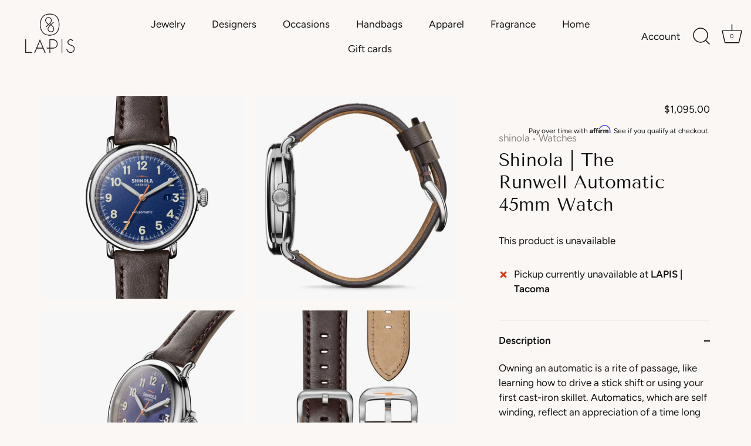

--- FILE ---
content_type: text/html; charset=utf-8
request_url: https://lapistacoma.com/products/45mm-runwell-automatic-watch-royal-blue-face-kodiak-dark-brown-leather-strap-certificate-included-shinola
body_size: 30522
content:
<!doctype html>
<html class="no-js" lang="en">
<head>
  <!-- Showcase 4.0.3 -->
<meta name="facebook-domain-verification" content="gd41k3q8urs778zp6pncvmxaah6qy4" />

  <link rel="preload" href="//lapistacoma.com/cdn/shop/t/2/assets/styles.css?v=80484367473063487951762538250" as="style">
<!-- Google Tag Manager -->
<script>(function(w,d,s,l,i){w[l]=w[l]||[];w[l].push({'gtm.start':
new Date().getTime(),event:'gtm.js'});var f=d.getElementsByTagName(s)[0],
j=d.createElement(s),dl=l!='dataLayer'?'&l='+l:'';j.async=true;j.src=
'https://www.googletagmanager.com/gtm.js?id='+i+dl;f.parentNode.insertBefore(j,f);
})(window,document,'script','dataLayer','GTM-WR59N9HL');</script>
<!-- End Google Tag Manager -->

  <meta charset="utf-8" />
<meta name="viewport" content="width=device-width,initial-scale=1.0" />
<meta http-equiv="X-UA-Compatible" content="IE=edge">

<link rel="preconnect" href="https://cdn.shopify.com" crossorigin>
<link rel="preconnect" href="https://fonts.shopify.com" crossorigin>
<link rel="preconnect" href="https://monorail-edge.shopifysvc.com"><link rel="preload" as="font" href="//lapistacoma.com/cdn/fonts/tenor_sans/tenorsans_n4.966071a72c28462a9256039d3e3dc5b0cf314f65.woff2" type="font/woff2" crossorigin>
<link rel="preload" as="font" href="//lapistacoma.com/cdn/fonts/figtree/figtree_n4.3c0838aba1701047e60be6a99a1b0a40ce9b8419.woff2" type="font/woff2" crossorigin>
<link rel="preload" as="font" href="//lapistacoma.com/cdn/fonts/figtree/figtree_n5.3b6b7df38aa5986536945796e1f947445832047c.woff2" type="font/woff2" crossorigin>
<link rel="preload" as="font" href="//lapistacoma.com/cdn/fonts/tenor_sans/tenorsans_n4.966071a72c28462a9256039d3e3dc5b0cf314f65.woff2" type="font/woff2" crossorigin><link rel="preload" as="font" href="//lapistacoma.com/cdn/fonts/figtree/figtree_n7.2fd9bfe01586148e644724096c9d75e8c7a90e55.woff2" type="font/woff2" crossorigin><link rel="preload" as="font" href="//lapistacoma.com/cdn/fonts/figtree/figtree_i4.89f7a4275c064845c304a4cf8a4a586060656db2.woff2" type="font/woff2" crossorigin><link rel="preload" as="font" href="//lapistacoma.com/cdn/fonts/figtree/figtree_i7.06add7096a6f2ab742e09ec7e498115904eda1fe.woff2" type="font/woff2" crossorigin><link rel="preload" href="//lapistacoma.com/cdn/shop/t/2/assets/vendor.js?v=26564483382332717901605221140" as="script">
<link rel="preload" href="//lapistacoma.com/cdn/shop/t/2/assets/theme.js?v=84120423570582301681701905938" as="script"><link rel="canonical" href="https://lapistacoma.com/products/45mm-runwell-automatic-watch-royal-blue-face-kodiak-dark-brown-leather-strap-certificate-included-shinola" /><link rel="shortcut icon" href="//lapistacoma.com/cdn/shop/files/LAPIS_fave.png?v=1614314504" type="image/png" /><meta name="description" content="Owning an automatic is a rite of passage, like learning how to drive a stick shift or using your first cast-iron skillet. Automatics, which are self winding, reflect an appreciation of a time long before we had smartphones or the internet. This Runwell Automatic, an evolution of our flagship timepiece, is designed with">
<link rel="preload" as="font" href="//lapistacoma.com/cdn/fonts/figtree/figtree_n5.3b6b7df38aa5986536945796e1f947445832047c.woff2" type="font/woff2" crossorigin><link rel="preload" as="font" href="//lapistacoma.com/cdn/fonts/figtree/figtree_n6.9d1ea52bb49a0a86cfd1b0383d00f83d3fcc14de.woff2" type="font/woff2" crossorigin><meta name="theme-color" content="#111111">

  <title>
    Shinola | The Runwell Automatic 45mm Watch &ndash; LAPIS
  </title>

  


<meta property="og:site_name" content="LAPIS">
<meta property="og:url" content="https://lapistacoma.com/products/45mm-runwell-automatic-watch-royal-blue-face-kodiak-dark-brown-leather-strap-certificate-included-shinola">
<meta property="og:title" content="Shinola | The Runwell Automatic 45mm Watch">
<meta property="og:type" content="product">
<meta property="og:description" content="Owning an automatic is a rite of passage, like learning how to drive a stick shift or using your first cast-iron skillet. Automatics, which are self winding, reflect an appreciation of a time long before we had smartphones or the internet. This Runwell Automatic, an evolution of our flagship timepiece, is designed with">

  <meta property="og:price:amount" content="1,095.00">
  <meta property="og:price:currency" content="USD">

<meta property="og:image" content="http://lapistacoma.com/cdn/shop/products/3ef6234048fbe20350ae82fb112b08ea_1200x1200.jpg?v=1630446608">
      <meta property="og:image:width" content="1000">
      <meta property="og:image:height" content="1000">
    <meta property="og:image" content="http://lapistacoma.com/cdn/shop/products/554ed2a96f02a6b75e6973e23c7d8c3e_1200x1200.jpg?v=1630446608">
      <meta property="og:image:width" content="1000">
      <meta property="og:image:height" content="1000">
    <meta property="og:image" content="http://lapistacoma.com/cdn/shop/products/576e87fb1d06449bf7778a523e00d938_1200x1200.jpg?v=1630446608">
      <meta property="og:image:width" content="1000">
      <meta property="og:image:height" content="1000">
    
<meta property="og:image:secure_url" content="https://lapistacoma.com/cdn/shop/products/3ef6234048fbe20350ae82fb112b08ea_1200x1200.jpg?v=1630446608"><meta property="og:image:secure_url" content="https://lapistacoma.com/cdn/shop/products/554ed2a96f02a6b75e6973e23c7d8c3e_1200x1200.jpg?v=1630446608"><meta property="og:image:secure_url" content="https://lapistacoma.com/cdn/shop/products/576e87fb1d06449bf7778a523e00d938_1200x1200.jpg?v=1630446608">


<meta name="twitter:card" content="summary_large_image">
<meta name="twitter:title" content="Shinola | The Runwell Automatic 45mm Watch">
<meta name="twitter:description" content="Owning an automatic is a rite of passage, like learning how to drive a stick shift or using your first cast-iron skillet. Automatics, which are self winding, reflect an appreciation of a time long before we had smartphones or the internet. This Runwell Automatic, an evolution of our flagship timepiece, is designed with">


  <link href="//lapistacoma.com/cdn/shop/t/2/assets/styles.css?v=80484367473063487951762538250" rel="stylesheet" type="text/css" media="all" />

  <script>window.performance && window.performance.mark && window.performance.mark('shopify.content_for_header.start');</script><meta name="google-site-verification" content="a86E0k75D2EZ9uTDJwuY76apSjgpl6eEBh8uNk1xBwo">
<meta id="shopify-digital-wallet" name="shopify-digital-wallet" content="/51200884904/digital_wallets/dialog">
<meta name="shopify-checkout-api-token" content="a6476ba1545d2d871fe84576c74a64b7">
<meta id="in-context-paypal-metadata" data-shop-id="51200884904" data-venmo-supported="false" data-environment="production" data-locale="en_US" data-paypal-v4="true" data-currency="USD">
<link rel="alternate" type="application/json+oembed" href="https://lapistacoma.com/products/45mm-runwell-automatic-watch-royal-blue-face-kodiak-dark-brown-leather-strap-certificate-included-shinola.oembed">
<script async="async" src="/checkouts/internal/preloads.js?locale=en-US"></script>
<link rel="preconnect" href="https://shop.app" crossorigin="anonymous">
<script async="async" src="https://shop.app/checkouts/internal/preloads.js?locale=en-US&shop_id=51200884904" crossorigin="anonymous"></script>
<script id="apple-pay-shop-capabilities" type="application/json">{"shopId":51200884904,"countryCode":"US","currencyCode":"USD","merchantCapabilities":["supports3DS"],"merchantId":"gid:\/\/shopify\/Shop\/51200884904","merchantName":"LAPIS","requiredBillingContactFields":["postalAddress","email","phone"],"requiredShippingContactFields":["postalAddress","email","phone"],"shippingType":"shipping","supportedNetworks":["visa","masterCard","amex","discover","elo","jcb"],"total":{"type":"pending","label":"LAPIS","amount":"1.00"},"shopifyPaymentsEnabled":true,"supportsSubscriptions":true}</script>
<script id="shopify-features" type="application/json">{"accessToken":"a6476ba1545d2d871fe84576c74a64b7","betas":["rich-media-storefront-analytics"],"domain":"lapistacoma.com","predictiveSearch":true,"shopId":51200884904,"locale":"en"}</script>
<script>var Shopify = Shopify || {};
Shopify.shop = "augustcreative.myshopify.com";
Shopify.locale = "en";
Shopify.currency = {"active":"USD","rate":"1.0"};
Shopify.country = "US";
Shopify.theme = {"name":"Showcase","id":115504382120,"schema_name":"Showcase","schema_version":"4.0.3","theme_store_id":677,"role":"main"};
Shopify.theme.handle = "null";
Shopify.theme.style = {"id":null,"handle":null};
Shopify.cdnHost = "lapistacoma.com/cdn";
Shopify.routes = Shopify.routes || {};
Shopify.routes.root = "/";</script>
<script type="module">!function(o){(o.Shopify=o.Shopify||{}).modules=!0}(window);</script>
<script>!function(o){function n(){var o=[];function n(){o.push(Array.prototype.slice.apply(arguments))}return n.q=o,n}var t=o.Shopify=o.Shopify||{};t.loadFeatures=n(),t.autoloadFeatures=n()}(window);</script>
<script>
  window.ShopifyPay = window.ShopifyPay || {};
  window.ShopifyPay.apiHost = "shop.app\/pay";
  window.ShopifyPay.redirectState = null;
</script>
<script id="shop-js-analytics" type="application/json">{"pageType":"product"}</script>
<script defer="defer" async type="module" src="//lapistacoma.com/cdn/shopifycloud/shop-js/modules/v2/client.init-shop-cart-sync_BdyHc3Nr.en.esm.js"></script>
<script defer="defer" async type="module" src="//lapistacoma.com/cdn/shopifycloud/shop-js/modules/v2/chunk.common_Daul8nwZ.esm.js"></script>
<script type="module">
  await import("//lapistacoma.com/cdn/shopifycloud/shop-js/modules/v2/client.init-shop-cart-sync_BdyHc3Nr.en.esm.js");
await import("//lapistacoma.com/cdn/shopifycloud/shop-js/modules/v2/chunk.common_Daul8nwZ.esm.js");

  window.Shopify.SignInWithShop?.initShopCartSync?.({"fedCMEnabled":true,"windoidEnabled":true});

</script>
<script>
  window.Shopify = window.Shopify || {};
  if (!window.Shopify.featureAssets) window.Shopify.featureAssets = {};
  window.Shopify.featureAssets['shop-js'] = {"shop-cart-sync":["modules/v2/client.shop-cart-sync_QYOiDySF.en.esm.js","modules/v2/chunk.common_Daul8nwZ.esm.js"],"init-fed-cm":["modules/v2/client.init-fed-cm_DchLp9rc.en.esm.js","modules/v2/chunk.common_Daul8nwZ.esm.js"],"shop-button":["modules/v2/client.shop-button_OV7bAJc5.en.esm.js","modules/v2/chunk.common_Daul8nwZ.esm.js"],"init-windoid":["modules/v2/client.init-windoid_DwxFKQ8e.en.esm.js","modules/v2/chunk.common_Daul8nwZ.esm.js"],"shop-cash-offers":["modules/v2/client.shop-cash-offers_DWtL6Bq3.en.esm.js","modules/v2/chunk.common_Daul8nwZ.esm.js","modules/v2/chunk.modal_CQq8HTM6.esm.js"],"shop-toast-manager":["modules/v2/client.shop-toast-manager_CX9r1SjA.en.esm.js","modules/v2/chunk.common_Daul8nwZ.esm.js"],"init-shop-email-lookup-coordinator":["modules/v2/client.init-shop-email-lookup-coordinator_UhKnw74l.en.esm.js","modules/v2/chunk.common_Daul8nwZ.esm.js"],"pay-button":["modules/v2/client.pay-button_DzxNnLDY.en.esm.js","modules/v2/chunk.common_Daul8nwZ.esm.js"],"avatar":["modules/v2/client.avatar_BTnouDA3.en.esm.js"],"init-shop-cart-sync":["modules/v2/client.init-shop-cart-sync_BdyHc3Nr.en.esm.js","modules/v2/chunk.common_Daul8nwZ.esm.js"],"shop-login-button":["modules/v2/client.shop-login-button_D8B466_1.en.esm.js","modules/v2/chunk.common_Daul8nwZ.esm.js","modules/v2/chunk.modal_CQq8HTM6.esm.js"],"init-customer-accounts-sign-up":["modules/v2/client.init-customer-accounts-sign-up_C8fpPm4i.en.esm.js","modules/v2/client.shop-login-button_D8B466_1.en.esm.js","modules/v2/chunk.common_Daul8nwZ.esm.js","modules/v2/chunk.modal_CQq8HTM6.esm.js"],"init-shop-for-new-customer-accounts":["modules/v2/client.init-shop-for-new-customer-accounts_CVTO0Ztu.en.esm.js","modules/v2/client.shop-login-button_D8B466_1.en.esm.js","modules/v2/chunk.common_Daul8nwZ.esm.js","modules/v2/chunk.modal_CQq8HTM6.esm.js"],"init-customer-accounts":["modules/v2/client.init-customer-accounts_dRgKMfrE.en.esm.js","modules/v2/client.shop-login-button_D8B466_1.en.esm.js","modules/v2/chunk.common_Daul8nwZ.esm.js","modules/v2/chunk.modal_CQq8HTM6.esm.js"],"shop-follow-button":["modules/v2/client.shop-follow-button_CkZpjEct.en.esm.js","modules/v2/chunk.common_Daul8nwZ.esm.js","modules/v2/chunk.modal_CQq8HTM6.esm.js"],"lead-capture":["modules/v2/client.lead-capture_BntHBhfp.en.esm.js","modules/v2/chunk.common_Daul8nwZ.esm.js","modules/v2/chunk.modal_CQq8HTM6.esm.js"],"checkout-modal":["modules/v2/client.checkout-modal_CfxcYbTm.en.esm.js","modules/v2/chunk.common_Daul8nwZ.esm.js","modules/v2/chunk.modal_CQq8HTM6.esm.js"],"shop-login":["modules/v2/client.shop-login_Da4GZ2H6.en.esm.js","modules/v2/chunk.common_Daul8nwZ.esm.js","modules/v2/chunk.modal_CQq8HTM6.esm.js"],"payment-terms":["modules/v2/client.payment-terms_MV4M3zvL.en.esm.js","modules/v2/chunk.common_Daul8nwZ.esm.js","modules/v2/chunk.modal_CQq8HTM6.esm.js"]};
</script>
<script>(function() {
  var isLoaded = false;
  function asyncLoad() {
    if (isLoaded) return;
    isLoaded = true;
    var urls = ["https:\/\/chimpstatic.com\/mcjs-connected\/js\/users\/1b9fd65fb3b13de434e8e6628\/2c781ccfa8f4a9a8232639218.js?shop=augustcreative.myshopify.com","\/\/cdn.shopify.com\/proxy\/784e1eadea543b96572df700725bfc1af4e076d761f12f770971bcad2e564451\/bingshoppingtool-t2app-prod.trafficmanager.net\/uet\/tracking_script?shop=augustcreative.myshopify.com\u0026sp-cache-control=cHVibGljLCBtYXgtYWdlPTkwMA","https:\/\/cdn.shopify.com\/s\/files\/1\/0512\/0088\/4904\/t\/2\/assets\/affirmShopify.js?v=1764797436\u0026shop=augustcreative.myshopify.com"];
    for (var i = 0; i < urls.length; i++) {
      var s = document.createElement('script');
      s.type = 'text/javascript';
      s.async = true;
      s.src = urls[i];
      var x = document.getElementsByTagName('script')[0];
      x.parentNode.insertBefore(s, x);
    }
  };
  if(window.attachEvent) {
    window.attachEvent('onload', asyncLoad);
  } else {
    window.addEventListener('load', asyncLoad, false);
  }
})();</script>
<script id="__st">var __st={"a":51200884904,"offset":-28800,"reqid":"be606637-3a99-47bf-bdf5-83f5caeb95de-1768950324","pageurl":"lapistacoma.com\/products\/45mm-runwell-automatic-watch-royal-blue-face-kodiak-dark-brown-leather-strap-certificate-included-shinola","u":"ebfefbb8605b","p":"product","rtyp":"product","rid":7025419288744};</script>
<script>window.ShopifyPaypalV4VisibilityTracking = true;</script>
<script id="captcha-bootstrap">!function(){'use strict';const t='contact',e='account',n='new_comment',o=[[t,t],['blogs',n],['comments',n],[t,'customer']],c=[[e,'customer_login'],[e,'guest_login'],[e,'recover_customer_password'],[e,'create_customer']],r=t=>t.map((([t,e])=>`form[action*='/${t}']:not([data-nocaptcha='true']) input[name='form_type'][value='${e}']`)).join(','),a=t=>()=>t?[...document.querySelectorAll(t)].map((t=>t.form)):[];function s(){const t=[...o],e=r(t);return a(e)}const i='password',u='form_key',d=['recaptcha-v3-token','g-recaptcha-response','h-captcha-response',i],f=()=>{try{return window.sessionStorage}catch{return}},m='__shopify_v',_=t=>t.elements[u];function p(t,e,n=!1){try{const o=window.sessionStorage,c=JSON.parse(o.getItem(e)),{data:r}=function(t){const{data:e,action:n}=t;return t[m]||n?{data:e,action:n}:{data:t,action:n}}(c);for(const[e,n]of Object.entries(r))t.elements[e]&&(t.elements[e].value=n);n&&o.removeItem(e)}catch(o){console.error('form repopulation failed',{error:o})}}const l='form_type',E='cptcha';function T(t){t.dataset[E]=!0}const w=window,h=w.document,L='Shopify',v='ce_forms',y='captcha';let A=!1;((t,e)=>{const n=(g='f06e6c50-85a8-45c8-87d0-21a2b65856fe',I='https://cdn.shopify.com/shopifycloud/storefront-forms-hcaptcha/ce_storefront_forms_captcha_hcaptcha.v1.5.2.iife.js',D={infoText:'Protected by hCaptcha',privacyText:'Privacy',termsText:'Terms'},(t,e,n)=>{const o=w[L][v],c=o.bindForm;if(c)return c(t,g,e,D).then(n);var r;o.q.push([[t,g,e,D],n]),r=I,A||(h.body.append(Object.assign(h.createElement('script'),{id:'captcha-provider',async:!0,src:r})),A=!0)});var g,I,D;w[L]=w[L]||{},w[L][v]=w[L][v]||{},w[L][v].q=[],w[L][y]=w[L][y]||{},w[L][y].protect=function(t,e){n(t,void 0,e),T(t)},Object.freeze(w[L][y]),function(t,e,n,w,h,L){const[v,y,A,g]=function(t,e,n){const i=e?o:[],u=t?c:[],d=[...i,...u],f=r(d),m=r(i),_=r(d.filter((([t,e])=>n.includes(e))));return[a(f),a(m),a(_),s()]}(w,h,L),I=t=>{const e=t.target;return e instanceof HTMLFormElement?e:e&&e.form},D=t=>v().includes(t);t.addEventListener('submit',(t=>{const e=I(t);if(!e)return;const n=D(e)&&!e.dataset.hcaptchaBound&&!e.dataset.recaptchaBound,o=_(e),c=g().includes(e)&&(!o||!o.value);(n||c)&&t.preventDefault(),c&&!n&&(function(t){try{if(!f())return;!function(t){const e=f();if(!e)return;const n=_(t);if(!n)return;const o=n.value;o&&e.removeItem(o)}(t);const e=Array.from(Array(32),(()=>Math.random().toString(36)[2])).join('');!function(t,e){_(t)||t.append(Object.assign(document.createElement('input'),{type:'hidden',name:u})),t.elements[u].value=e}(t,e),function(t,e){const n=f();if(!n)return;const o=[...t.querySelectorAll(`input[type='${i}']`)].map((({name:t})=>t)),c=[...d,...o],r={};for(const[a,s]of new FormData(t).entries())c.includes(a)||(r[a]=s);n.setItem(e,JSON.stringify({[m]:1,action:t.action,data:r}))}(t,e)}catch(e){console.error('failed to persist form',e)}}(e),e.submit())}));const S=(t,e)=>{t&&!t.dataset[E]&&(n(t,e.some((e=>e===t))),T(t))};for(const o of['focusin','change'])t.addEventListener(o,(t=>{const e=I(t);D(e)&&S(e,y())}));const B=e.get('form_key'),M=e.get(l),P=B&&M;t.addEventListener('DOMContentLoaded',(()=>{const t=y();if(P)for(const e of t)e.elements[l].value===M&&p(e,B);[...new Set([...A(),...v().filter((t=>'true'===t.dataset.shopifyCaptcha))])].forEach((e=>S(e,t)))}))}(h,new URLSearchParams(w.location.search),n,t,e,['guest_login'])})(!0,!0)}();</script>
<script integrity="sha256-4kQ18oKyAcykRKYeNunJcIwy7WH5gtpwJnB7kiuLZ1E=" data-source-attribution="shopify.loadfeatures" defer="defer" src="//lapistacoma.com/cdn/shopifycloud/storefront/assets/storefront/load_feature-a0a9edcb.js" crossorigin="anonymous"></script>
<script crossorigin="anonymous" defer="defer" src="//lapistacoma.com/cdn/shopifycloud/storefront/assets/shopify_pay/storefront-65b4c6d7.js?v=20250812"></script>
<script data-source-attribution="shopify.dynamic_checkout.dynamic.init">var Shopify=Shopify||{};Shopify.PaymentButton=Shopify.PaymentButton||{isStorefrontPortableWallets:!0,init:function(){window.Shopify.PaymentButton.init=function(){};var t=document.createElement("script");t.src="https://lapistacoma.com/cdn/shopifycloud/portable-wallets/latest/portable-wallets.en.js",t.type="module",document.head.appendChild(t)}};
</script>
<script data-source-attribution="shopify.dynamic_checkout.buyer_consent">
  function portableWalletsHideBuyerConsent(e){var t=document.getElementById("shopify-buyer-consent"),n=document.getElementById("shopify-subscription-policy-button");t&&n&&(t.classList.add("hidden"),t.setAttribute("aria-hidden","true"),n.removeEventListener("click",e))}function portableWalletsShowBuyerConsent(e){var t=document.getElementById("shopify-buyer-consent"),n=document.getElementById("shopify-subscription-policy-button");t&&n&&(t.classList.remove("hidden"),t.removeAttribute("aria-hidden"),n.addEventListener("click",e))}window.Shopify?.PaymentButton&&(window.Shopify.PaymentButton.hideBuyerConsent=portableWalletsHideBuyerConsent,window.Shopify.PaymentButton.showBuyerConsent=portableWalletsShowBuyerConsent);
</script>
<script data-source-attribution="shopify.dynamic_checkout.cart.bootstrap">document.addEventListener("DOMContentLoaded",(function(){function t(){return document.querySelector("shopify-accelerated-checkout-cart, shopify-accelerated-checkout")}if(t())Shopify.PaymentButton.init();else{new MutationObserver((function(e,n){t()&&(Shopify.PaymentButton.init(),n.disconnect())})).observe(document.body,{childList:!0,subtree:!0})}}));
</script>
<link id="shopify-accelerated-checkout-styles" rel="stylesheet" media="screen" href="https://lapistacoma.com/cdn/shopifycloud/portable-wallets/latest/accelerated-checkout-backwards-compat.css" crossorigin="anonymous">
<style id="shopify-accelerated-checkout-cart">
        #shopify-buyer-consent {
  margin-top: 1em;
  display: inline-block;
  width: 100%;
}

#shopify-buyer-consent.hidden {
  display: none;
}

#shopify-subscription-policy-button {
  background: none;
  border: none;
  padding: 0;
  text-decoration: underline;
  font-size: inherit;
  cursor: pointer;
}

#shopify-subscription-policy-button::before {
  box-shadow: none;
}

      </style>

<script>window.performance && window.performance.mark && window.performance.mark('shopify.content_for_header.end');</script>
  <script type="text/javascript">
    var Tipo = Tipo || {};
    Tipo.Booking = Tipo.Booking || {};
    Tipo.Booking.appUrl = 'https://booking.tipo.io';
    Tipo.Booking.shop = {
      id: 27350,
      url : 'augustcreative.myshopify.com',
      domain : 'lapistacoma.com',
      settings : "{\"general\":{\"hide_add_to_cart\":\"2\",\"hide_buy_now\":\"2\",\"redirect_url\":null,\"allow_bring_more\":true,\"confirm_to\":\"checkout\",\"time_format\":\"24h\",\"multipleEmployees\":\"1\",\"hide_employee_on_front_store\":true,\"multipleLocations\":\"0\",\"show_location_on_front_store\":true,\"formatDate\":\"YYYY-MM-DD\",\"formatDateServe\":\"Y-m-d\",\"formatDateTime\":\"YYYY-MM-DD HH:mm\",\"formatTime\":\"HH:mm\",\"weekStart\":0},\"booking\":{\"text_price_color\":\"#ff0000\",\"timeBlock\":\"fixed\",\"stepping\":\"60\",\"font\":\"Arial\",\"primary_color\":\"#1fd3c0\",\"cancel_button\":\"#ffffff\",\"text_color\":\"#6370a7\",\"calender_background_color\":\"#2b3360\",\"calender_text_color\":\"#ffffff\",\"day_off_color\":\"#a3a3a3\",\"time_slot_color\":\"#414c89\",\"time_slot_color_hover\":\"#313d88\",\"selected_time_slot_color\":\"#ffd153\",\"background_color_calendar\":\"#2b3360\",\"background_image\":\"preset1.jpg\",\"selected_day_color\":\"#1fd3c0\",\"time_slot_color_selected\":\"#ff007b\",\"background_color_box_message_time_slot_no_available\":\"#e9e9e9\",\"text_color_text_box_message_time_slot_no_available\":\"#424242\",\"time_slot_no_available_color\":\"#a3a3a3\",\"sortProduct\":{\"type\":1,\"sortProductAuto\":\"asc\",\"sortProductManually\":[\"7431267057890\"]},\"statusDefault\":\"2\"},\"translation\":{\"languageDatepicker\":\"en-US\",\"customDatePickerDays\":\"Sunday, Monday, Tuesday, Wednesday, Thursday, Friday, Saturday\",\"customDatePickerDaysShort\":\"Sun, Mon, Tue, Wed, Thu, Fri, Sat\",\"customDatePickerDaysMin\":\"Su, Mo, Tu, We, Th, Fr, Sa\",\"customDatePickerMonths\":\"January, February, March, April, May, June, July, August, September, October, November, December\",\"customDatePickerMonthsShort\":\"Jan, Feb, Mar, Apr, May, Jun, Jul, Aug, Sep, Oct, Nov, Dec\",\"widget\":{\"default\":{\"please_select\":\"Please select service\",\"training\":\"Training\",\"trainer\":\"Trainer\",\"bringing_anyone\":\"Bringing anyone with you?\",\"num_of_additional\":\"Number of Additional People\",\"date_and_time\":\"Pick date & time\",\"continue\":\"Continue\",\"total_price\":\"Total Price\",\"confirm\":\"Confirm\",\"cancel\":\"Cancel\",\"thank_you\":\"Thank you! Your booking is completed\",\"date\":\"Date\",\"time\":\"Time\",\"datetime\":\"Date Time\",\"duration\":\"Duration\",\"location\":\"Location\",\"first_name\":\"First name\",\"last_name\":\"Last name\",\"phone\":\"Phone\",\"email\":\"Email\",\"address\":\"Address\",\"address_2\":\"Address 2\",\"status\":\"Status\",\"country\":\"Country\",\"full_name\":\"Fullname\",\"product\":\"Service\",\"product_placeholder\":\"Select your service\",\"variant\":\"Variant\",\"variant_placeholder\":\"Select your variant\",\"location_placeholder\":\"Select a location\",\"employee\":\"Employee\",\"employee_placeholder\":\"Select an employee\",\"quantity\":\"Quantity\",\"back\":\"Back\",\"payment\":\"Payment\",\"you_can_only_bring\":\"You can only bring {number} people\",\"not_available\":\"Selected service is currently not available.\",\"no_employee\":\"No employee\",\"no_location\":\"No location\",\"is_required\":\"This field is required.\",\"valid_phone_number\":\"Please enter a valid phone number.\",\"valid_email\":\"Please enter a valid email.\",\"time_slot_no_available\":\"This slot is no longer available\",\"price\":\"Price\",\"export_file_isc\":\"Export to file isc\",\"confirm_free_booking_successfully\":\"Thank for your booking. We will get back to you shortly.\",\"confirm_free_booking_unsuccessfully\":\"Whoops, looks like something went wrong.\",\"duration_unit\":\"minutes\"}}},\"integrate\":{\"zapier\":{\"cretaeOrUpdateUrl\":null,\"deleteUrl\":null}},\"free_form\":{\"first_name\":{\"enable\":true,\"label\":\"First name\",\"required\":true},\"last_name\":{\"enable\":true,\"label\":\"Last name\",\"required\":true},\"phone_number\":{\"enable\":false,\"label\":\"Phone number\",\"required\":true},\"email\":{\"label\":\"Email\",\"required\":true,\"enable\":true}}}",
      locale: 'en',
      plan : {"id":7,"version":"2","plan":"FREE","feature":"{\"employee\":1,\"product\":1,\"location\":1,\"extraFieldSet\":false,\"hideBrand\":false,\"trialDay\":\"0\",\"trialDayOld\":\"0\",\"priceOld\":\"0\"}","price":"0.00","type":"month","status":1,"created_at":null,"updated_at":null}
    };
    Tipo.Booking.locale = "en";
    Tipo.Booking.countryCode = ['us'];
    
      Tipo.Booking.product = {"id":7025419288744,"title":"Shinola | The Runwell Automatic 45mm Watch","handle":"45mm-runwell-automatic-watch-royal-blue-face-kodiak-dark-brown-leather-strap-certificate-included-shinola","description":"\u003cp\u003e\u003cmeta charset=\"utf-8\"\u003e\u003cspan data-mce-fragment=\"1\"\u003eOwning an automatic is a rite of passage, like learning how to drive a stick shift or using your first cast-iron skillet. Automatics, which are self winding, reflect an appreciation of a time long before we had smartphones or the internet. This Runwell Automatic, an evolution of our flagship timepiece, is designed with fresh new colors that pay homage to the early colorways of the Runwell. Featuring a matte royal blue vellum-textured dial and a premium leather strap in Kodiak, this heirloom-worthy timepiece is the epitome of the brand’s commitment to quality craftsmanship.\u003c\/span\u003e\u003c\/p\u003e\n\u003cp\u003e\u003cspan\u003e\u003cspan data-tooltip-content=\"#10\" class=\"glossary_tooltip tooltipstered\"\u003e\u003cstrong\u003eCASE\u003c\/strong\u003e \u003c\/span\u003e\u003c\/span\u003ePolished stainless steel with double-domed sapphire crystal.\u003c\/p\u003e\n\u003cp\u003e\u003cspan\u003e\u003cspan data-tooltip-content=\"#29\" class=\"glossary_tooltip tooltipstered\"\u003e\u003cstrong\u003eDIAL\u003c\/strong\u003e \u003c\/span\u003e\u003c\/span\u003eRoyal Blue with Super-LumiNova hands.\u003c\/p\u003e\n\u003cp\u003e\u003cspan\u003e\u003cstrong\u003eFUNCTIONS\u003c\/strong\u003e \u003c\/span\u003eHours, minutes, seconds, date indicator.\u003c\/p\u003e\n\u003cp\u003e\u003cstrong\u003eMOVEMENTS\u003c\/strong\u003e W200-1\u003cspan\u003e \u003c\/span\u003e\u003cspan data-tooltip-content=\"#73\" class=\"glossary_tooltip tooltipstered\"\u003eautomatic movement\u003c\/span\u003e\u003cspan\u003e \u003c\/span\u003ewith Swiss and other imported parts.\u003c\/p\u003e\n\u003cp\u003e\u003cspan\u003e\u003cstrong\u003eWATCH STRAP\u003c\/strong\u003e \u003c\/span\u003eKodiak strap hand sewn in the United States from premium leather.\u003c\/p\u003e\n\u003cp data-mce-fragment=\"1\"\u003eMade in Detroit\u003c\/p\u003e\n\u003cp class=\"\" data-mce-fragment=\"1\"\u003e\u003cspan style=\"color: #808080;\" data-mce-fragment=\"1\"\u003eDue to the nature of certain materials, the color may vary from pictures shown.\u003c\/span\u003e\u003c\/p\u003e\n\u003cp class=\"\" data-mce-fragment=\"1\"\u003e\u003cspan style=\"color: #808080;\" data-mce-fragment=\"1\"\u003e\u003cem data-mce-fragment=\"1\"\u003ePlease \u003ca href=\"https:\/\/lapistacoma.com\/pages\/contact\" style=\"color: #808080;\" data-mce-href=\"https:\/\/lapistacoma.com\/pages\/contact\" data-mce-fragment=\"1\"\u003econtact LAPIS\u003c\/a\u003e regarding additional photos, resizing and special orders.\u003c\/em\u003e\u003c\/span\u003e\u003c\/p\u003e","published_at":"2022-09-14T10:05:57-07:00","created_at":"2021-08-31T14:49:14-07:00","vendor":"shinola","type":"Watches","tags":["leather","shinola","stainless steel","watches"],"price":109500,"price_min":109500,"price_max":109500,"available":false,"price_varies":false,"compare_at_price":null,"compare_at_price_min":0,"compare_at_price_max":0,"compare_at_price_varies":false,"variants":[{"id":40900404150440,"title":"Default Title","option1":"Default Title","option2":null,"option3":null,"sku":"210000009213","requires_shipping":true,"taxable":true,"featured_image":null,"available":false,"name":"Shinola | The Runwell Automatic 45mm Watch","public_title":null,"options":["Default Title"],"price":109500,"weight":0,"compare_at_price":null,"inventory_management":"shopify","barcode":"887365697072","requires_selling_plan":false,"selling_plan_allocations":[]}],"images":["\/\/lapistacoma.com\/cdn\/shop\/products\/3ef6234048fbe20350ae82fb112b08ea.jpg?v=1630446608","\/\/lapistacoma.com\/cdn\/shop\/products\/554ed2a96f02a6b75e6973e23c7d8c3e.jpg?v=1630446608","\/\/lapistacoma.com\/cdn\/shop\/products\/576e87fb1d06449bf7778a523e00d938.jpg?v=1630446608","\/\/lapistacoma.com\/cdn\/shop\/products\/22729255006c8907ee63e2c0f4a705f0.jpg?v=1630446608","\/\/lapistacoma.com\/cdn\/shop\/products\/ce21431af39c4f8fe214baa68cc0cbc1.jpg?v=1630446608"],"featured_image":"\/\/lapistacoma.com\/cdn\/shop\/products\/3ef6234048fbe20350ae82fb112b08ea.jpg?v=1630446608","options":["Title"],"media":[{"alt":null,"id":22771651412136,"position":1,"preview_image":{"aspect_ratio":1.0,"height":1000,"width":1000,"src":"\/\/lapistacoma.com\/cdn\/shop\/products\/3ef6234048fbe20350ae82fb112b08ea.jpg?v=1630446608"},"aspect_ratio":1.0,"height":1000,"media_type":"image","src":"\/\/lapistacoma.com\/cdn\/shop\/products\/3ef6234048fbe20350ae82fb112b08ea.jpg?v=1630446608","width":1000},{"alt":null,"id":22771651969192,"position":2,"preview_image":{"aspect_ratio":1.0,"height":1000,"width":1000,"src":"\/\/lapistacoma.com\/cdn\/shop\/products\/554ed2a96f02a6b75e6973e23c7d8c3e.jpg?v=1630446608"},"aspect_ratio":1.0,"height":1000,"media_type":"image","src":"\/\/lapistacoma.com\/cdn\/shop\/products\/554ed2a96f02a6b75e6973e23c7d8c3e.jpg?v=1630446608","width":1000},{"alt":null,"id":22771652034728,"position":3,"preview_image":{"aspect_ratio":1.0,"height":1000,"width":1000,"src":"\/\/lapistacoma.com\/cdn\/shop\/products\/576e87fb1d06449bf7778a523e00d938.jpg?v=1630446608"},"aspect_ratio":1.0,"height":1000,"media_type":"image","src":"\/\/lapistacoma.com\/cdn\/shop\/products\/576e87fb1d06449bf7778a523e00d938.jpg?v=1630446608","width":1000},{"alt":null,"id":22771651346600,"position":4,"preview_image":{"aspect_ratio":1.0,"height":1000,"width":1000,"src":"\/\/lapistacoma.com\/cdn\/shop\/products\/22729255006c8907ee63e2c0f4a705f0.jpg?v=1630446608"},"aspect_ratio":1.0,"height":1000,"media_type":"image","src":"\/\/lapistacoma.com\/cdn\/shop\/products\/22729255006c8907ee63e2c0f4a705f0.jpg?v=1630446608","width":1000},{"alt":null,"id":22771651543208,"position":5,"preview_image":{"aspect_ratio":1.0,"height":1000,"width":1000,"src":"\/\/lapistacoma.com\/cdn\/shop\/products\/ce21431af39c4f8fe214baa68cc0cbc1.jpg?v=1630446608"},"aspect_ratio":1.0,"height":1000,"media_type":"image","src":"\/\/lapistacoma.com\/cdn\/shop\/products\/ce21431af39c4f8fe214baa68cc0cbc1.jpg?v=1630446608","width":1000}],"requires_selling_plan":false,"selling_plan_groups":[],"content":"\u003cp\u003e\u003cmeta charset=\"utf-8\"\u003e\u003cspan data-mce-fragment=\"1\"\u003eOwning an automatic is a rite of passage, like learning how to drive a stick shift or using your first cast-iron skillet. Automatics, which are self winding, reflect an appreciation of a time long before we had smartphones or the internet. This Runwell Automatic, an evolution of our flagship timepiece, is designed with fresh new colors that pay homage to the early colorways of the Runwell. Featuring a matte royal blue vellum-textured dial and a premium leather strap in Kodiak, this heirloom-worthy timepiece is the epitome of the brand’s commitment to quality craftsmanship.\u003c\/span\u003e\u003c\/p\u003e\n\u003cp\u003e\u003cspan\u003e\u003cspan data-tooltip-content=\"#10\" class=\"glossary_tooltip tooltipstered\"\u003e\u003cstrong\u003eCASE\u003c\/strong\u003e \u003c\/span\u003e\u003c\/span\u003ePolished stainless steel with double-domed sapphire crystal.\u003c\/p\u003e\n\u003cp\u003e\u003cspan\u003e\u003cspan data-tooltip-content=\"#29\" class=\"glossary_tooltip tooltipstered\"\u003e\u003cstrong\u003eDIAL\u003c\/strong\u003e \u003c\/span\u003e\u003c\/span\u003eRoyal Blue with Super-LumiNova hands.\u003c\/p\u003e\n\u003cp\u003e\u003cspan\u003e\u003cstrong\u003eFUNCTIONS\u003c\/strong\u003e \u003c\/span\u003eHours, minutes, seconds, date indicator.\u003c\/p\u003e\n\u003cp\u003e\u003cstrong\u003eMOVEMENTS\u003c\/strong\u003e W200-1\u003cspan\u003e \u003c\/span\u003e\u003cspan data-tooltip-content=\"#73\" class=\"glossary_tooltip tooltipstered\"\u003eautomatic movement\u003c\/span\u003e\u003cspan\u003e \u003c\/span\u003ewith Swiss and other imported parts.\u003c\/p\u003e\n\u003cp\u003e\u003cspan\u003e\u003cstrong\u003eWATCH STRAP\u003c\/strong\u003e \u003c\/span\u003eKodiak strap hand sewn in the United States from premium leather.\u003c\/p\u003e\n\u003cp data-mce-fragment=\"1\"\u003eMade in Detroit\u003c\/p\u003e\n\u003cp class=\"\" data-mce-fragment=\"1\"\u003e\u003cspan style=\"color: #808080;\" data-mce-fragment=\"1\"\u003eDue to the nature of certain materials, the color may vary from pictures shown.\u003c\/span\u003e\u003c\/p\u003e\n\u003cp class=\"\" data-mce-fragment=\"1\"\u003e\u003cspan style=\"color: #808080;\" data-mce-fragment=\"1\"\u003e\u003cem data-mce-fragment=\"1\"\u003ePlease \u003ca href=\"https:\/\/lapistacoma.com\/pages\/contact\" style=\"color: #808080;\" data-mce-href=\"https:\/\/lapistacoma.com\/pages\/contact\" data-mce-fragment=\"1\"\u003econtact LAPIS\u003c\/a\u003e regarding additional photos, resizing and special orders.\u003c\/em\u003e\u003c\/span\u003e\u003c\/p\u003e"};
      Tipo.Booking.product.options = [{"name":"Title","position":1,"values":["Default Title"]}];
      
        Tipo.Booking.product.variants[0].inventory_management = 'shopify';
        Tipo.Booking.product.variants[0].inventory_quantity = 0;
        Tipo.Booking.product.variants[0].inventory_policy = 'deny';
      
    

    

    Tipo.Booking.settings = {"general":{"hide_add_to_cart":"2","hide_buy_now":"2","redirect_url":null,"allow_bring_more":true,"confirm_to":"checkout","time_format":"24h","multipleEmployees":"1","hide_employee_on_front_store":true,"multipleLocations":"0","show_location_on_front_store":true,"formatDate":"YYYY-MM-DD","formatDateServe":"Y-m-d","formatDateTime":"YYYY-MM-DD HH:mm","formatTime":"HH:mm","weekStart":0},"booking":{"text_price_color":"#ff0000","timeBlock":"fixed","stepping":"60","font":"Arial","primary_color":"#1fd3c0","cancel_button":"#ffffff","text_color":"#6370a7","calender_background_color":"#2b3360","calender_text_color":"#ffffff","day_off_color":"#a3a3a3","time_slot_color":"#414c89","time_slot_color_hover":"#313d88","selected_time_slot_color":"#ffd153","background_color_calendar":"#2b3360","background_image":"preset1.jpg","selected_day_color":"#1fd3c0","time_slot_color_selected":"#ff007b","background_color_box_message_time_slot_no_available":"#e9e9e9","text_color_text_box_message_time_slot_no_available":"#424242","time_slot_no_available_color":"#a3a3a3","sortProduct":{"type":1,"sortProductAuto":"asc","sortProductManually":["7431267057890"]},"statusDefault":"2"},"translation":{"languageDatepicker":"en-US","customDatePickerDays":"Sunday, Monday, Tuesday, Wednesday, Thursday, Friday, Saturday","customDatePickerDaysShort":"Sun, Mon, Tue, Wed, Thu, Fri, Sat","customDatePickerDaysMin":"Su, Mo, Tu, We, Th, Fr, Sa","customDatePickerMonths":"January, February, March, April, May, June, July, August, September, October, November, December","customDatePickerMonthsShort":"Jan, Feb, Mar, Apr, May, Jun, Jul, Aug, Sep, Oct, Nov, Dec","widget":{"default":{"please_select":"Please select service","training":"Training","trainer":"Trainer","bringing_anyone":"Bringing anyone with you?","num_of_additional":"Number of Additional People","date_and_time":"Pick date & time","continue":"Continue","total_price":"Total Price","confirm":"Confirm","cancel":"Cancel","thank_you":"Thank you! Your booking is completed","date":"Date","time":"Time","datetime":"Date Time","duration":"Duration","location":"Location","first_name":"First name","last_name":"Last name","phone":"Phone","email":"Email","address":"Address","address_2":"Address 2","status":"Status","country":"Country","full_name":"Fullname","product":"Service","product_placeholder":"Select your service","variant":"Variant","variant_placeholder":"Select your variant","location_placeholder":"Select a location","employee":"Employee","employee_placeholder":"Select an employee","quantity":"Quantity","back":"Back","payment":"Payment","you_can_only_bring":"You can only bring {number} people","not_available":"Selected service is currently not available.","no_employee":"No employee","no_location":"No location","is_required":"This field is required.","valid_phone_number":"Please enter a valid phone number.","valid_email":"Please enter a valid email.","time_slot_no_available":"This slot is no longer available","price":"Price","export_file_isc":"Export to file isc","confirm_free_booking_successfully":"Thank for your booking. We will get back to you shortly.","confirm_free_booking_unsuccessfully":"Whoops, looks like something went wrong.","duration_unit":"minutes"}}},"free_form":{"first_name":{"enable":true,"label":"First name","required":true},"last_name":{"enable":true,"label":"Last name","required":true},"phone_number":{"enable":false,"label":"Phone number","required":true},"email":{"label":"Email","required":true,"enable":true}},"languageDatepicker":{"days":["Sunday","Monday","Tuesday","Wednesday","Thursday","Friday","Saturday"],"daysShort":["Sun","Mon","Tue","Wed","Thu","Fri","Sat"],"daysMin":["Su","Mo","Tu","We","Th","Fr","Sa"],"months":["January","February","March","April","May","June","July","August","September","October","November","December"],"monthsShort":["Jan","Feb","Mar","Apr","May","Jun","Jul","Aug","Sep","Oct","Nov","Dec"]}}
  Tipo.Booking.page = {
    type : 'product'
  };
  Tipo.Booking.money_format = '${{amount}}';
  Tipo.Booking.timezone = {
    shop : 'America/Los_Angeles',
    server : 'UTC'
  }
  Tipo.Booking.configs = {
    products : [{"id":"7431267057890","title":"Single Stone Trunk Show","handle":"single-stone-trunk-show","capacity":{"type":"product","rule":"5"},"extra_filed_set_id":null,"note":"You're invited to our fall trunk show with California based jewelry designer, Single Stone! Join us in welcoming husband and wife duo Ari and Corina Madilians' collection of antique diamonds with vintage-inspired modern design.","is_free":1,"available_time_basis":"employees","duration":{"type":"product","rule":60},"location_ids":[32432],"employee_ids":[35780]}],
    locations : [{"id":32432,"name":"Default location","employee_ids":[35780]}],
    employees : [{"id":35780,"first_name":"Lapis","last_name":"Team","avatar":"noimg.png","location_ids":[32432]}]
  };
  Tipo.Booking.trans = Tipo.Booking.settings.translation.widget[Tipo.Booking.locale] || Tipo.Booking.settings.translation.widget.default
</script>
<textarea style="display:none !important" class="tipo-money-format">${{amount}}</textarea>
<style>
  .tpb-booking-form *{
    font-family: Arial;
  }
  .tpb-booking-form .copyright{
    display: none;
  }
  .tpb-booking-form .tpb-box .tpb-form-control .tpb-text-price{
    color: #ff0000;
  }
  .tpb-booking-form .tpb-box .tpb-form-control label,
  .tpb-booking-form .tpb-box .tpb-form-control #tpb-message-bring_qty,
  .tpb-booking-form .tpb-box .tpb-form-control .ss-single-selected,
  .tpb-booking-form .tpb-box .tpb-form-control #tpb-productTitle-input,
  .tpb-booking-form .tpb-box .extra-fields .element,
  .tpb-booking-form .tpb-box .extra-fields .element label,
  .tpb-booking-form .tpb-box .extra-fields .element input,
  .tpb-booking-form .tpb-box .extra-fields .element textarea,
  .tpb-booking-form .tpb-box .extra-fields .element select,
  .tpb-booking-form .tpb-box .label,
  .tpb-booking-form .tpb-box .booking-info{
    color: #6370a7;
  }
  .tpb-booking-form .tpb-box .content .step1 {
    background-image: url('https://cdn.shopify.com/s/files/1/0512/0088/4904/t/2/assets/tipo.booking.img-background.preset1.jpg');
  }
  .tpb-booking-form .tpb-box .content .step1 .inner-step h5{
    color: #6370a7;
  }
  .tpb-message_not-available,
  .tpb-message_not-available .dismiss svg {
    color: #6370a7;
  }
  .tpb-box .action .continue-button,
  .tpb-box .action .confirm-button,
  .tpb-box .action .confirm-button.loading .spinner{
    background-color: #1fd3c0;
  }
  .tpb-box .action .back-button{
    color: #6370a7;
  }
  .tpb-form-control.price p {
    color: #6370a7;
  }

  /* Next Step */
  .tpb-box .content .step2{
    background: #2b3360;
  }
  .tpb-box .content .confirm .product-info .title,
  .tpb-box .content .confirm .booking-info,
  .tpb-box .content .confirm .booking-info label
  .tpb-box .content .confirm .extra-fields .element *,
  .tpb-box .content .confirm .extra-fields .element .ss-single-selected,
  .tpb-box .content .confirm .extra-fields .tpb-radio-group,
  .tpb-box .content .confirm .extra-fields .tpb-radio-group [type="radio"]:not(:checked) + label,
  .tpb-box .content .confirm .subtotal > .g-row ,
  .success_message_when_free_booking,
  .tpb-wrapper-btnExport,
  .tpb-wrapper-btnExport .tpb-btnExport .tpb-btnExport-title .tpb-btnExport-title_text,
  .infoBooking,
  .infoBooking label,
  .confirmBookingFree_action,
  .confirmBookingFree_action a div span,
  {
    color: #6370a7;
  }
  .tpb-box .content .confirm .extra-fields .tpb-checkbox .ctx:hover span:first-child
  .tpb-box .content .confirm .extra-fields .tpb-checkbox .inp-box:checked + .ctx span:first-child
  {
    border-color: #6370a7;
  }
  .tpb-box .content .confirm .extra-fields .tpb-radio-group [type="radio"]:checked + label:after,
  .tpb-box .content .confirm .extra-fields .tpb-checkbox .inp-box:checked + .ctx span:first-child{
    background: #6370a7;
  }
  .tpb-box .content .confirm .subtotal > .g-row .value{
    color: #1fd3c0;
  }
  .tpb-datepicker .datepicker-panel > ul > li {
    color: #ffffff;
  }
  .tpb-datepicker .datepicker-panel > ul > li:hover{
    background: #313d88;
  }
  .tpb-datepicker .datepicker-panel > ul > li.disabled{
    color: #a3a3a3;
  }
  .tpb-datepicker .datepicker-panel > ul > li.picked{
    background: #1fd3c0;
  }
  .tpb-timepicker .radiobtn{
    color: #ffffff;
  }
  .tpb-timepicker .radiobtn .tooltip{
    background-color: #e9e9e9;
    color: #424242;
  }
  .tpb-timepicker .radiobtn label{
    background: #414c89;
    color: #ffffff;
  }
  .tpb-timepicker .radiobtn label:hover {
    background: #313d88;
  }
  .tpb-timepicker .radiobtn label.disabled {
    background: #a3a3a3;
  }
  .tpb-timepicker .radiobtn input[type="radio"]:checked + label,
  .tpb-timepicker .radiobtn input[type="checkbox"]:checked + label {
    background: #ff007b;
  }

  /* History */
  #tpb-history-booking * {
    font-family: Arial;
  }
  #tpb-history-booking .tpb-table tr th{
    color: #6370a7;
  }
  #tpb-history-booking .copyright {
    display: none;
  }
</style>
<script src='//lapistacoma.com/cdn/shop/t/2/assets/tipo.booking.index.js?v=100767270819155373031635979080' defer ></script> 
 <script src="//lapistacoma.com/cdn/shop/t/2/assets/servicify-asset.js?v=130431971355129288001635961611" type="text/javascript"></script>

  <script>
    document.documentElement.className = document.documentElement.className.replace('no-js', '');
    window.theme = window.theme || {};
    theme.money_format = "${{amount}}";
    theme.money_container = '.theme-money';
    theme.strings = {
      previous: "Previous",
      next: "Next",
      close: "Close",
      addressError: "Error looking up that address",
      addressNoResults: "No results for that address",
      addressQueryLimit: "You have exceeded the Google API usage limit. Consider upgrading to a \u003ca href=\"https:\/\/developers.google.com\/maps\/premium\/usage-limits\"\u003ePremium Plan\u003c\/a\u003e.",
      authError: "There was a problem authenticating your Google Maps API Key.",
      back: "Back",
      cartConfirmation: "You must agree to the terms and conditions before continuing.",
      loadMore: "Load more",
      infiniteScrollNoMore: "No more results",
      priceNonExistent: "Unavailable",
      buttonDefault: "Add to Cart",
      buttonNoStock: "Sold Out",
      buttonNoVariant: "Unavailable",
      variantNoStock: "Sold out",
      unitPriceSeparator: " \/ ",
      colorBoxPrevious: "Previous",
      colorBoxNext: "Next",
      colorBoxClose: "Close",
      navigateHome: "Home",
      productAddingToCart: "Adding",
      productAddedToCart: "Added to cart",
      popupWasAdded: "was added to your cart",
      popupCheckout: "Checkout",
      popupContinueShopping: "Continue shopping",
      onlyXLeft: "[[ quantity ]] in stock",
      priceSoldOut: "Sold Out",
      loading: "Loading...",
      viewCart: "View cart",
      page: "Page {{ page }}",
      imageSlider: "Image slider"
    };
    theme.routes = {
      search_url: '/search',
      cart_url: '/cart',
      cart_add_url: '/cart/add',
      checkout: '/checkout'
    };
    theme.settings = {
      productImageParallax: false,
      animationEnabledDesktop: true,
      animationEnabledMobile: false
    };

    theme.checkViewportFillers = function(){
      var toggleState = false;
      var elPageContent = document.getElementById('page-content');
      if(elPageContent) {
        var elOverlapSection = elPageContent.querySelector('.header-overlap-section');
        if (elOverlapSection) {
          var padding = parseInt(getComputedStyle(elPageContent).getPropertyValue('padding-top'));
          toggleState = ((Math.round(elOverlapSection.offsetTop) - padding) === 0);
        }
      }
      if(toggleState) {
        document.getElementsByTagName('body')[0].classList.add('header-section-overlap');
      } else {
        document.getElementsByTagName('body')[0].classList.remove('header-section-overlap');
      }
    };

    theme.assessAltLogo = function(){
      var elsOverlappers = document.querySelectorAll('.needs-alt-logo');
      var useAltLogo = false;
      if(elsOverlappers.length) {
        var elSiteControlInner = document.querySelector('#site-control .site-control__inner');
        var headerMid = elSiteControlInner.offsetTop + elSiteControlInner.offsetParent.offsetTop + elSiteControlInner.offsetHeight / 2;
        Array.prototype.forEach.call(elsOverlappers, function(el, i){
          var thisTop = el.getBoundingClientRect().top + document.body.scrollTop;
          var thisBottom = thisTop + el.offsetHeight;
          if(headerMid > thisTop && headerMid < thisBottom) {
            useAltLogo = true;
            return false;
          }
        });
      }
      if(useAltLogo) {
        document.getElementsByTagName('body')[0].classList.add('use-alt-logo');
      } else {
        document.getElementsByTagName('body')[0].classList.remove('use-alt-logo');
      }
    };
  </script>


  <!-- "snippets/bookthatapp-widgets.liquid" was not rendered, the associated app was uninstalled -->
<script src="https://cdn.shopify.com/extensions/c1eb4680-ad4e-49c3-898d-493ebb06e626/affirm-pay-over-time-messaging-9/assets/affirm-cart-drawer-embed-handler.js" type="text/javascript" defer="defer"></script>
<link href="https://monorail-edge.shopifysvc.com" rel="dns-prefetch">
<script>(function(){if ("sendBeacon" in navigator && "performance" in window) {try {var session_token_from_headers = performance.getEntriesByType('navigation')[0].serverTiming.find(x => x.name == '_s').description;} catch {var session_token_from_headers = undefined;}var session_cookie_matches = document.cookie.match(/_shopify_s=([^;]*)/);var session_token_from_cookie = session_cookie_matches && session_cookie_matches.length === 2 ? session_cookie_matches[1] : "";var session_token = session_token_from_headers || session_token_from_cookie || "";function handle_abandonment_event(e) {var entries = performance.getEntries().filter(function(entry) {return /monorail-edge.shopifysvc.com/.test(entry.name);});if (!window.abandonment_tracked && entries.length === 0) {window.abandonment_tracked = true;var currentMs = Date.now();var navigation_start = performance.timing.navigationStart;var payload = {shop_id: 51200884904,url: window.location.href,navigation_start,duration: currentMs - navigation_start,session_token,page_type: "product"};window.navigator.sendBeacon("https://monorail-edge.shopifysvc.com/v1/produce", JSON.stringify({schema_id: "online_store_buyer_site_abandonment/1.1",payload: payload,metadata: {event_created_at_ms: currentMs,event_sent_at_ms: currentMs}}));}}window.addEventListener('pagehide', handle_abandonment_event);}}());</script>
<script id="web-pixels-manager-setup">(function e(e,d,r,n,o){if(void 0===o&&(o={}),!Boolean(null===(a=null===(i=window.Shopify)||void 0===i?void 0:i.analytics)||void 0===a?void 0:a.replayQueue)){var i,a;window.Shopify=window.Shopify||{};var t=window.Shopify;t.analytics=t.analytics||{};var s=t.analytics;s.replayQueue=[],s.publish=function(e,d,r){return s.replayQueue.push([e,d,r]),!0};try{self.performance.mark("wpm:start")}catch(e){}var l=function(){var e={modern:/Edge?\/(1{2}[4-9]|1[2-9]\d|[2-9]\d{2}|\d{4,})\.\d+(\.\d+|)|Firefox\/(1{2}[4-9]|1[2-9]\d|[2-9]\d{2}|\d{4,})\.\d+(\.\d+|)|Chrom(ium|e)\/(9{2}|\d{3,})\.\d+(\.\d+|)|(Maci|X1{2}).+ Version\/(15\.\d+|(1[6-9]|[2-9]\d|\d{3,})\.\d+)([,.]\d+|)( \(\w+\)|)( Mobile\/\w+|) Safari\/|Chrome.+OPR\/(9{2}|\d{3,})\.\d+\.\d+|(CPU[ +]OS|iPhone[ +]OS|CPU[ +]iPhone|CPU IPhone OS|CPU iPad OS)[ +]+(15[._]\d+|(1[6-9]|[2-9]\d|\d{3,})[._]\d+)([._]\d+|)|Android:?[ /-](13[3-9]|1[4-9]\d|[2-9]\d{2}|\d{4,})(\.\d+|)(\.\d+|)|Android.+Firefox\/(13[5-9]|1[4-9]\d|[2-9]\d{2}|\d{4,})\.\d+(\.\d+|)|Android.+Chrom(ium|e)\/(13[3-9]|1[4-9]\d|[2-9]\d{2}|\d{4,})\.\d+(\.\d+|)|SamsungBrowser\/([2-9]\d|\d{3,})\.\d+/,legacy:/Edge?\/(1[6-9]|[2-9]\d|\d{3,})\.\d+(\.\d+|)|Firefox\/(5[4-9]|[6-9]\d|\d{3,})\.\d+(\.\d+|)|Chrom(ium|e)\/(5[1-9]|[6-9]\d|\d{3,})\.\d+(\.\d+|)([\d.]+$|.*Safari\/(?![\d.]+ Edge\/[\d.]+$))|(Maci|X1{2}).+ Version\/(10\.\d+|(1[1-9]|[2-9]\d|\d{3,})\.\d+)([,.]\d+|)( \(\w+\)|)( Mobile\/\w+|) Safari\/|Chrome.+OPR\/(3[89]|[4-9]\d|\d{3,})\.\d+\.\d+|(CPU[ +]OS|iPhone[ +]OS|CPU[ +]iPhone|CPU IPhone OS|CPU iPad OS)[ +]+(10[._]\d+|(1[1-9]|[2-9]\d|\d{3,})[._]\d+)([._]\d+|)|Android:?[ /-](13[3-9]|1[4-9]\d|[2-9]\d{2}|\d{4,})(\.\d+|)(\.\d+|)|Mobile Safari.+OPR\/([89]\d|\d{3,})\.\d+\.\d+|Android.+Firefox\/(13[5-9]|1[4-9]\d|[2-9]\d{2}|\d{4,})\.\d+(\.\d+|)|Android.+Chrom(ium|e)\/(13[3-9]|1[4-9]\d|[2-9]\d{2}|\d{4,})\.\d+(\.\d+|)|Android.+(UC? ?Browser|UCWEB|U3)[ /]?(15\.([5-9]|\d{2,})|(1[6-9]|[2-9]\d|\d{3,})\.\d+)\.\d+|SamsungBrowser\/(5\.\d+|([6-9]|\d{2,})\.\d+)|Android.+MQ{2}Browser\/(14(\.(9|\d{2,})|)|(1[5-9]|[2-9]\d|\d{3,})(\.\d+|))(\.\d+|)|K[Aa][Ii]OS\/(3\.\d+|([4-9]|\d{2,})\.\d+)(\.\d+|)/},d=e.modern,r=e.legacy,n=navigator.userAgent;return n.match(d)?"modern":n.match(r)?"legacy":"unknown"}(),u="modern"===l?"modern":"legacy",c=(null!=n?n:{modern:"",legacy:""})[u],f=function(e){return[e.baseUrl,"/wpm","/b",e.hashVersion,"modern"===e.buildTarget?"m":"l",".js"].join("")}({baseUrl:d,hashVersion:r,buildTarget:u}),m=function(e){var d=e.version,r=e.bundleTarget,n=e.surface,o=e.pageUrl,i=e.monorailEndpoint;return{emit:function(e){var a=e.status,t=e.errorMsg,s=(new Date).getTime(),l=JSON.stringify({metadata:{event_sent_at_ms:s},events:[{schema_id:"web_pixels_manager_load/3.1",payload:{version:d,bundle_target:r,page_url:o,status:a,surface:n,error_msg:t},metadata:{event_created_at_ms:s}}]});if(!i)return console&&console.warn&&console.warn("[Web Pixels Manager] No Monorail endpoint provided, skipping logging."),!1;try{return self.navigator.sendBeacon.bind(self.navigator)(i,l)}catch(e){}var u=new XMLHttpRequest;try{return u.open("POST",i,!0),u.setRequestHeader("Content-Type","text/plain"),u.send(l),!0}catch(e){return console&&console.warn&&console.warn("[Web Pixels Manager] Got an unhandled error while logging to Monorail."),!1}}}}({version:r,bundleTarget:l,surface:e.surface,pageUrl:self.location.href,monorailEndpoint:e.monorailEndpoint});try{o.browserTarget=l,function(e){var d=e.src,r=e.async,n=void 0===r||r,o=e.onload,i=e.onerror,a=e.sri,t=e.scriptDataAttributes,s=void 0===t?{}:t,l=document.createElement("script"),u=document.querySelector("head"),c=document.querySelector("body");if(l.async=n,l.src=d,a&&(l.integrity=a,l.crossOrigin="anonymous"),s)for(var f in s)if(Object.prototype.hasOwnProperty.call(s,f))try{l.dataset[f]=s[f]}catch(e){}if(o&&l.addEventListener("load",o),i&&l.addEventListener("error",i),u)u.appendChild(l);else{if(!c)throw new Error("Did not find a head or body element to append the script");c.appendChild(l)}}({src:f,async:!0,onload:function(){if(!function(){var e,d;return Boolean(null===(d=null===(e=window.Shopify)||void 0===e?void 0:e.analytics)||void 0===d?void 0:d.initialized)}()){var d=window.webPixelsManager.init(e)||void 0;if(d){var r=window.Shopify.analytics;r.replayQueue.forEach((function(e){var r=e[0],n=e[1],o=e[2];d.publishCustomEvent(r,n,o)})),r.replayQueue=[],r.publish=d.publishCustomEvent,r.visitor=d.visitor,r.initialized=!0}}},onerror:function(){return m.emit({status:"failed",errorMsg:"".concat(f," has failed to load")})},sri:function(e){var d=/^sha384-[A-Za-z0-9+/=]+$/;return"string"==typeof e&&d.test(e)}(c)?c:"",scriptDataAttributes:o}),m.emit({status:"loading"})}catch(e){m.emit({status:"failed",errorMsg:(null==e?void 0:e.message)||"Unknown error"})}}})({shopId: 51200884904,storefrontBaseUrl: "https://lapistacoma.com",extensionsBaseUrl: "https://extensions.shopifycdn.com/cdn/shopifycloud/web-pixels-manager",monorailEndpoint: "https://monorail-edge.shopifysvc.com/unstable/produce_batch",surface: "storefront-renderer",enabledBetaFlags: ["2dca8a86"],webPixelsConfigList: [{"id":"1321205986","configuration":"{\"pixel_id\":\"988888626708823\",\"pixel_type\":\"facebook_pixel\"}","eventPayloadVersion":"v1","runtimeContext":"OPEN","scriptVersion":"ca16bc87fe92b6042fbaa3acc2fbdaa6","type":"APP","apiClientId":2329312,"privacyPurposes":["ANALYTICS","MARKETING","SALE_OF_DATA"],"dataSharingAdjustments":{"protectedCustomerApprovalScopes":["read_customer_address","read_customer_email","read_customer_name","read_customer_personal_data","read_customer_phone"]}},{"id":"856064226","configuration":"{\"config\":\"{\\\"google_tag_ids\\\":[\\\"AW-17085341601\\\",\\\"GT-M6QKKMZK\\\"],\\\"target_country\\\":\\\"US\\\",\\\"gtag_events\\\":[{\\\"type\\\":\\\"begin_checkout\\\",\\\"action_label\\\":\\\"AW-17085341601\\\/oMrWCO60o8gaEKG_9tI_\\\"},{\\\"type\\\":\\\"search\\\",\\\"action_label\\\":\\\"AW-17085341601\\\/XpuaCPq0o8gaEKG_9tI_\\\"},{\\\"type\\\":\\\"view_item\\\",\\\"action_label\\\":[\\\"AW-17085341601\\\/MTNfCPe0o8gaEKG_9tI_\\\",\\\"MC-ZRSXRW6WHC\\\"]},{\\\"type\\\":\\\"purchase\\\",\\\"action_label\\\":[\\\"AW-17085341601\\\/9kRMCOu0o8gaEKG_9tI_\\\",\\\"MC-ZRSXRW6WHC\\\"]},{\\\"type\\\":\\\"page_view\\\",\\\"action_label\\\":[\\\"AW-17085341601\\\/FLAwCPS0o8gaEKG_9tI_\\\",\\\"MC-ZRSXRW6WHC\\\"]},{\\\"type\\\":\\\"add_payment_info\\\",\\\"action_label\\\":\\\"AW-17085341601\\\/uQrrCP20o8gaEKG_9tI_\\\"},{\\\"type\\\":\\\"add_to_cart\\\",\\\"action_label\\\":\\\"AW-17085341601\\\/i1aXCPG0o8gaEKG_9tI_\\\"}],\\\"enable_monitoring_mode\\\":false}\"}","eventPayloadVersion":"v1","runtimeContext":"OPEN","scriptVersion":"b2a88bafab3e21179ed38636efcd8a93","type":"APP","apiClientId":1780363,"privacyPurposes":[],"dataSharingAdjustments":{"protectedCustomerApprovalScopes":["read_customer_address","read_customer_email","read_customer_name","read_customer_personal_data","read_customer_phone"]}},{"id":"shopify-app-pixel","configuration":"{}","eventPayloadVersion":"v1","runtimeContext":"STRICT","scriptVersion":"0450","apiClientId":"shopify-pixel","type":"APP","privacyPurposes":["ANALYTICS","MARKETING"]},{"id":"shopify-custom-pixel","eventPayloadVersion":"v1","runtimeContext":"LAX","scriptVersion":"0450","apiClientId":"shopify-pixel","type":"CUSTOM","privacyPurposes":["ANALYTICS","MARKETING"]}],isMerchantRequest: false,initData: {"shop":{"name":"LAPIS","paymentSettings":{"currencyCode":"USD"},"myshopifyDomain":"augustcreative.myshopify.com","countryCode":"US","storefrontUrl":"https:\/\/lapistacoma.com"},"customer":null,"cart":null,"checkout":null,"productVariants":[{"price":{"amount":1095.0,"currencyCode":"USD"},"product":{"title":"Shinola | The Runwell Automatic 45mm Watch","vendor":"shinola","id":"7025419288744","untranslatedTitle":"Shinola | The Runwell Automatic 45mm Watch","url":"\/products\/45mm-runwell-automatic-watch-royal-blue-face-kodiak-dark-brown-leather-strap-certificate-included-shinola","type":"Watches"},"id":"40900404150440","image":{"src":"\/\/lapistacoma.com\/cdn\/shop\/products\/3ef6234048fbe20350ae82fb112b08ea.jpg?v=1630446608"},"sku":"210000009213","title":"Default Title","untranslatedTitle":"Default Title"}],"purchasingCompany":null},},"https://lapistacoma.com/cdn","fcfee988w5aeb613cpc8e4bc33m6693e112",{"modern":"","legacy":""},{"shopId":"51200884904","storefrontBaseUrl":"https:\/\/lapistacoma.com","extensionBaseUrl":"https:\/\/extensions.shopifycdn.com\/cdn\/shopifycloud\/web-pixels-manager","surface":"storefront-renderer","enabledBetaFlags":"[\"2dca8a86\"]","isMerchantRequest":"false","hashVersion":"fcfee988w5aeb613cpc8e4bc33m6693e112","publish":"custom","events":"[[\"page_viewed\",{}],[\"product_viewed\",{\"productVariant\":{\"price\":{\"amount\":1095.0,\"currencyCode\":\"USD\"},\"product\":{\"title\":\"Shinola | The Runwell Automatic 45mm Watch\",\"vendor\":\"shinola\",\"id\":\"7025419288744\",\"untranslatedTitle\":\"Shinola | The Runwell Automatic 45mm Watch\",\"url\":\"\/products\/45mm-runwell-automatic-watch-royal-blue-face-kodiak-dark-brown-leather-strap-certificate-included-shinola\",\"type\":\"Watches\"},\"id\":\"40900404150440\",\"image\":{\"src\":\"\/\/lapistacoma.com\/cdn\/shop\/products\/3ef6234048fbe20350ae82fb112b08ea.jpg?v=1630446608\"},\"sku\":\"210000009213\",\"title\":\"Default Title\",\"untranslatedTitle\":\"Default Title\"}}]]"});</script><script>
  window.ShopifyAnalytics = window.ShopifyAnalytics || {};
  window.ShopifyAnalytics.meta = window.ShopifyAnalytics.meta || {};
  window.ShopifyAnalytics.meta.currency = 'USD';
  var meta = {"product":{"id":7025419288744,"gid":"gid:\/\/shopify\/Product\/7025419288744","vendor":"shinola","type":"Watches","handle":"45mm-runwell-automatic-watch-royal-blue-face-kodiak-dark-brown-leather-strap-certificate-included-shinola","variants":[{"id":40900404150440,"price":109500,"name":"Shinola | The Runwell Automatic 45mm Watch","public_title":null,"sku":"210000009213"}],"remote":false},"page":{"pageType":"product","resourceType":"product","resourceId":7025419288744,"requestId":"be606637-3a99-47bf-bdf5-83f5caeb95de-1768950324"}};
  for (var attr in meta) {
    window.ShopifyAnalytics.meta[attr] = meta[attr];
  }
</script>
<script class="analytics">
  (function () {
    var customDocumentWrite = function(content) {
      var jquery = null;

      if (window.jQuery) {
        jquery = window.jQuery;
      } else if (window.Checkout && window.Checkout.$) {
        jquery = window.Checkout.$;
      }

      if (jquery) {
        jquery('body').append(content);
      }
    };

    var hasLoggedConversion = function(token) {
      if (token) {
        return document.cookie.indexOf('loggedConversion=' + token) !== -1;
      }
      return false;
    }

    var setCookieIfConversion = function(token) {
      if (token) {
        var twoMonthsFromNow = new Date(Date.now());
        twoMonthsFromNow.setMonth(twoMonthsFromNow.getMonth() + 2);

        document.cookie = 'loggedConversion=' + token + '; expires=' + twoMonthsFromNow;
      }
    }

    var trekkie = window.ShopifyAnalytics.lib = window.trekkie = window.trekkie || [];
    if (trekkie.integrations) {
      return;
    }
    trekkie.methods = [
      'identify',
      'page',
      'ready',
      'track',
      'trackForm',
      'trackLink'
    ];
    trekkie.factory = function(method) {
      return function() {
        var args = Array.prototype.slice.call(arguments);
        args.unshift(method);
        trekkie.push(args);
        return trekkie;
      };
    };
    for (var i = 0; i < trekkie.methods.length; i++) {
      var key = trekkie.methods[i];
      trekkie[key] = trekkie.factory(key);
    }
    trekkie.load = function(config) {
      trekkie.config = config || {};
      trekkie.config.initialDocumentCookie = document.cookie;
      var first = document.getElementsByTagName('script')[0];
      var script = document.createElement('script');
      script.type = 'text/javascript';
      script.onerror = function(e) {
        var scriptFallback = document.createElement('script');
        scriptFallback.type = 'text/javascript';
        scriptFallback.onerror = function(error) {
                var Monorail = {
      produce: function produce(monorailDomain, schemaId, payload) {
        var currentMs = new Date().getTime();
        var event = {
          schema_id: schemaId,
          payload: payload,
          metadata: {
            event_created_at_ms: currentMs,
            event_sent_at_ms: currentMs
          }
        };
        return Monorail.sendRequest("https://" + monorailDomain + "/v1/produce", JSON.stringify(event));
      },
      sendRequest: function sendRequest(endpointUrl, payload) {
        // Try the sendBeacon API
        if (window && window.navigator && typeof window.navigator.sendBeacon === 'function' && typeof window.Blob === 'function' && !Monorail.isIos12()) {
          var blobData = new window.Blob([payload], {
            type: 'text/plain'
          });

          if (window.navigator.sendBeacon(endpointUrl, blobData)) {
            return true;
          } // sendBeacon was not successful

        } // XHR beacon

        var xhr = new XMLHttpRequest();

        try {
          xhr.open('POST', endpointUrl);
          xhr.setRequestHeader('Content-Type', 'text/plain');
          xhr.send(payload);
        } catch (e) {
          console.log(e);
        }

        return false;
      },
      isIos12: function isIos12() {
        return window.navigator.userAgent.lastIndexOf('iPhone; CPU iPhone OS 12_') !== -1 || window.navigator.userAgent.lastIndexOf('iPad; CPU OS 12_') !== -1;
      }
    };
    Monorail.produce('monorail-edge.shopifysvc.com',
      'trekkie_storefront_load_errors/1.1',
      {shop_id: 51200884904,
      theme_id: 115504382120,
      app_name: "storefront",
      context_url: window.location.href,
      source_url: "//lapistacoma.com/cdn/s/trekkie.storefront.cd680fe47e6c39ca5d5df5f0a32d569bc48c0f27.min.js"});

        };
        scriptFallback.async = true;
        scriptFallback.src = '//lapistacoma.com/cdn/s/trekkie.storefront.cd680fe47e6c39ca5d5df5f0a32d569bc48c0f27.min.js';
        first.parentNode.insertBefore(scriptFallback, first);
      };
      script.async = true;
      script.src = '//lapistacoma.com/cdn/s/trekkie.storefront.cd680fe47e6c39ca5d5df5f0a32d569bc48c0f27.min.js';
      first.parentNode.insertBefore(script, first);
    };
    trekkie.load(
      {"Trekkie":{"appName":"storefront","development":false,"defaultAttributes":{"shopId":51200884904,"isMerchantRequest":null,"themeId":115504382120,"themeCityHash":"8638212947047358796","contentLanguage":"en","currency":"USD","eventMetadataId":"ea6ffbda-791e-400f-b6e9-8cb239c71898"},"isServerSideCookieWritingEnabled":true,"monorailRegion":"shop_domain","enabledBetaFlags":["65f19447"]},"Session Attribution":{},"S2S":{"facebookCapiEnabled":true,"source":"trekkie-storefront-renderer","apiClientId":580111}}
    );

    var loaded = false;
    trekkie.ready(function() {
      if (loaded) return;
      loaded = true;

      window.ShopifyAnalytics.lib = window.trekkie;

      var originalDocumentWrite = document.write;
      document.write = customDocumentWrite;
      try { window.ShopifyAnalytics.merchantGoogleAnalytics.call(this); } catch(error) {};
      document.write = originalDocumentWrite;

      window.ShopifyAnalytics.lib.page(null,{"pageType":"product","resourceType":"product","resourceId":7025419288744,"requestId":"be606637-3a99-47bf-bdf5-83f5caeb95de-1768950324","shopifyEmitted":true});

      var match = window.location.pathname.match(/checkouts\/(.+)\/(thank_you|post_purchase)/)
      var token = match? match[1]: undefined;
      if (!hasLoggedConversion(token)) {
        setCookieIfConversion(token);
        window.ShopifyAnalytics.lib.track("Viewed Product",{"currency":"USD","variantId":40900404150440,"productId":7025419288744,"productGid":"gid:\/\/shopify\/Product\/7025419288744","name":"Shinola | The Runwell Automatic 45mm Watch","price":"1095.00","sku":"210000009213","brand":"shinola","variant":null,"category":"Watches","nonInteraction":true,"remote":false},undefined,undefined,{"shopifyEmitted":true});
      window.ShopifyAnalytics.lib.track("monorail:\/\/trekkie_storefront_viewed_product\/1.1",{"currency":"USD","variantId":40900404150440,"productId":7025419288744,"productGid":"gid:\/\/shopify\/Product\/7025419288744","name":"Shinola | The Runwell Automatic 45mm Watch","price":"1095.00","sku":"210000009213","brand":"shinola","variant":null,"category":"Watches","nonInteraction":true,"remote":false,"referer":"https:\/\/lapistacoma.com\/products\/45mm-runwell-automatic-watch-royal-blue-face-kodiak-dark-brown-leather-strap-certificate-included-shinola"});
      }
    });


        var eventsListenerScript = document.createElement('script');
        eventsListenerScript.async = true;
        eventsListenerScript.src = "//lapistacoma.com/cdn/shopifycloud/storefront/assets/shop_events_listener-3da45d37.js";
        document.getElementsByTagName('head')[0].appendChild(eventsListenerScript);

})();</script>
<script
  defer
  src="https://lapistacoma.com/cdn/shopifycloud/perf-kit/shopify-perf-kit-3.0.4.min.js"
  data-application="storefront-renderer"
  data-shop-id="51200884904"
  data-render-region="gcp-us-central1"
  data-page-type="product"
  data-theme-instance-id="115504382120"
  data-theme-name="Showcase"
  data-theme-version="4.0.3"
  data-monorail-region="shop_domain"
  data-resource-timing-sampling-rate="10"
  data-shs="true"
  data-shs-beacon="true"
  data-shs-export-with-fetch="true"
  data-shs-logs-sample-rate="1"
  data-shs-beacon-endpoint="https://lapistacoma.com/api/collect"
></script>
</head>

<body id="page-shinola-the-runwell-automatic-45mm-watch" class="page-shinola-the-runwell-automatic-45mm-watch template-product">
  
    <script>
      var body = document.body;
      body.classList.add("cc-animate-enabled");
    </script>
  

  <a class="skip-link visually-hidden" href="#page-content">Skip to content</a>

  <div id="shopify-section-header" class="shopify-section"><style type="text/css">
  
    .logo img { width: 140px; }
    @media(min-width:768px){
    .logo img { width: 130px; }
    }
  

  .cc-announcement {
    
      font-size: 13px;
    
  }

  @media (min-width: 768px) {
    .cc-announcement {
      font-size: 13px;
    }
  }
</style>


<form action="/cart" method="post" id="cc-checkout-form">
</form>


  

  
<div data-section-type="header" itemscope itemtype="http://schema.org/Organization">
    <div id="site-control" class="site-control inline icons
      nav-inline-desktop
      fixed
      
      
      alt-logo-when-active
      "
      data-cc-animate
      data-opacity="opaque_on_scroll"
      data-positioning="sticky"
    >
      

      <div class="links site-control__inner">
        <a class="menu" href="#page-menu" aria-controls="page-menu" data-modal-nav-toggle aria-label="Menu">
          <span class="icon-menu">
  <span class="icon-menu__bar icon-menu__bar-1"></span>
  <span class="icon-menu__bar icon-menu__bar-2"></span>
  <span class="icon-menu__bar icon-menu__bar-3"></span>
</span>

          <span class="text-link">Menu</span>
        </a>

        
  <a data-cc-animate-click data-cc-animate class="logo " href="/"
     itemprop="url">

    

    <meta itemprop="name" content="LAPIS">
    
      
      
      <img src="//lapistacoma.com/cdn/shop/files/Untitled_design_13_500x.png?v=1657902978" alt="LAPIS" itemprop="logo" />

      
    

    
  </a>
  

        
      <div class="site-control__inline-links">
        <div class="nav-row multi-level-nav reveal-on-hover" role="navigation" aria-label="Primary navigation">
          <div class="tier-1">
            <ul>
              
<li class=" contains-children">
                  <a  href="/" class=" has-children" aria-haspopup="true">
                    Jewelry
                  </a>

                  

                    
                    

                    <ul 
                        class="nav-rows"
                      >

                      
                        <li class="">
                          <a data-cc-animate-click href="/collections/jewelry" class="" >
                            All Jewelry

                            
                          </a>

                          
                        </li>
                      
                        <li class="">
                          <a data-cc-animate-click href="/collections/jewelry-new-arrivals" class="" >
                            New Arrivals

                            
                          </a>

                          
                        </li>
                      
                        <li class=" contains-children">
                          <a  href="/collections/rings" class="has-children column-title" aria-haspopup="true">
                            Rings

                            
                              <span class="arr arr--small"><svg xmlns="http://www.w3.org/2000/svg" viewBox="0 0 24 24">
  <path d="M0-.25H24v24H0Z" transform="translate(0 0.25)" style="fill:none"/>
  <polyline points="10 17.83 15.4 12.43 10 7.03"
            style="fill:none;stroke:currentColor;stroke-linecap:round;stroke-miterlimit:8;stroke-width:3px"/>
</svg>
</span>
                            
                          </a>

                          
                            <ul>
                              
                                <li class="">
                                  <a data-cc-animate-click href="/collections/rings">All Rings</a>
                                </li>
                              
                                <li class="">
                                  <a data-cc-animate-click href="/collections/engagement">Engagement rings</a>
                                </li>
                              
                                <li class="">
                                  <a data-cc-animate-click href="/collections/alternative-engagement">Alternative engagement rings</a>
                                </li>
                              
                                <li class="">
                                  <a data-cc-animate-click href="/collections/bands">Wedding bands</a>
                                </li>
                              
                                <li class="">
                                  <a data-cc-animate-click href="/collections/eternity-bands">Eternity Bands</a>
                                </li>
                              
                                <li class="">
                                  <a data-cc-animate-click href="/collections/contour-bands">Contour bands</a>
                                </li>
                              
                                <li class="">
                                  <a data-cc-animate-click href="/collections/wide-bands">Wide bands</a>
                                </li>
                              
                                <li class="">
                                  <a data-cc-animate-click href="/collections/diamond-rings">Diamond rings</a>
                                </li>
                              
                                <li class="">
                                  <a data-cc-animate-click href="/collections/gemstone-rings">Gemstone rings</a>
                                </li>
                              
                                <li class="">
                                  <a data-cc-animate-click href="/collections/stacking-rings">Stacking rings</a>
                                </li>
                              
                                <li class="">
                                  <a data-cc-animate-click href="/collections/signet-rings">Signet rings</a>
                                </li>
                              
                            </ul>
                          
                        </li>
                      
                        <li class=" contains-children">
                          <a  href="/collections/earrings" class="has-children column-title" aria-haspopup="true">
                            Earrings

                            
                              <span class="arr arr--small"><svg xmlns="http://www.w3.org/2000/svg" viewBox="0 0 24 24">
  <path d="M0-.25H24v24H0Z" transform="translate(0 0.25)" style="fill:none"/>
  <polyline points="10 17.83 15.4 12.43 10 7.03"
            style="fill:none;stroke:currentColor;stroke-linecap:round;stroke-miterlimit:8;stroke-width:3px"/>
</svg>
</span>
                            
                          </a>

                          
                            <ul>
                              
                                <li class="">
                                  <a data-cc-animate-click href="/collections/earrings">All Earrings</a>
                                </li>
                              
                                <li class="">
                                  <a data-cc-animate-click href="/collections/hoop-earrings">Hoops</a>
                                </li>
                              
                                <li class="">
                                  <a data-cc-animate-click href="/collections/stud-earrings">Studs</a>
                                </li>
                              
                                <li class="">
                                  <a data-cc-animate-click href="/collections/drops">Drops</a>
                                </li>
                              
                                <li class="">
                                  <a data-cc-animate-click href="/collections/diamond-earrings">Diamond earrings</a>
                                </li>
                              
                                <li class="">
                                  <a data-cc-animate-click href="/collections/statement-earrings">Statement earrings</a>
                                </li>
                              
                            </ul>
                          
                        </li>
                      
                        <li class=" contains-children">
                          <a  href="/collections/necklaces" class="has-children column-title" aria-haspopup="true">
                            Necklaces

                            
                              <span class="arr arr--small"><svg xmlns="http://www.w3.org/2000/svg" viewBox="0 0 24 24">
  <path d="M0-.25H24v24H0Z" transform="translate(0 0.25)" style="fill:none"/>
  <polyline points="10 17.83 15.4 12.43 10 7.03"
            style="fill:none;stroke:currentColor;stroke-linecap:round;stroke-miterlimit:8;stroke-width:3px"/>
</svg>
</span>
                            
                          </a>

                          
                            <ul>
                              
                                <li class="">
                                  <a data-cc-animate-click href="/collections/necklaces">All Necklaces</a>
                                </li>
                              
                                <li class="">
                                  <a data-cc-animate-click href="/collections/tennis">Tennis necklaces</a>
                                </li>
                              
                                <li class="">
                                  <a data-cc-animate-click href="/collections/gemstone-necklaces">Gemstone necklaces</a>
                                </li>
                              
                                <li class="">
                                  <a data-cc-animate-click href="/collections/layering-necklaces">Layering necklaces</a>
                                </li>
                              
                                <li class="">
                                  <a data-cc-animate-click href="/collections/pendant-necklaces">Pendants</a>
                                </li>
                              
                                <li class="">
                                  <a data-cc-animate-click href="/collections/chain-necklaces">Chains</a>
                                </li>
                              
                            </ul>
                          
                        </li>
                      
                        <li class=" contains-children">
                          <a  href="/collections/bracelets" class="has-children column-title" aria-haspopup="true">
                            Bracelets

                            
                              <span class="arr arr--small"><svg xmlns="http://www.w3.org/2000/svg" viewBox="0 0 24 24">
  <path d="M0-.25H24v24H0Z" transform="translate(0 0.25)" style="fill:none"/>
  <polyline points="10 17.83 15.4 12.43 10 7.03"
            style="fill:none;stroke:currentColor;stroke-linecap:round;stroke-miterlimit:8;stroke-width:3px"/>
</svg>
</span>
                            
                          </a>

                          
                            <ul>
                              
                                <li class="">
                                  <a data-cc-animate-click href="/collections/bracelets">All Bracelets</a>
                                </li>
                              
                                <li class="">
                                  <a data-cc-animate-click href="/collections/tennis-bracelets">Tennis bracelets</a>
                                </li>
                              
                                <li class="">
                                  <a data-cc-animate-click href="/collections/bangles">Bangle bracelets</a>
                                </li>
                              
                                <li class="">
                                  <a data-cc-animate-click href="/collections/cuff-bracelets">Cuff bracelets</a>
                                </li>
                              
                                <li class="">
                                  <a data-cc-animate-click href="/collections/chain-bracelets">Chain bracelets</a>
                                </li>
                              
                                <li class="">
                                  <a data-cc-animate-click href="/collections/bead-bracelets">Beaded bracelets</a>
                                </li>
                              
                                <li class="">
                                  <a data-cc-animate-click href="/collections/anklets">Anklets</a>
                                </li>
                              
                            </ul>
                          
                        </li>
                      
                        <li class="">
                          <a data-cc-animate-click href="/collections/charms" class="" >
                            Charms

                            
                          </a>

                          
                        </li>
                      
                        <li class="">
                          <a data-cc-animate-click href="/collections/watches" class="" >
                            Watches

                            
                          </a>

                          
                        </li>
                      
                        <li class="">
                          <a data-cc-animate-click href="/collections/sale" class="" >
                            SALE

                            
                          </a>

                          
                        </li>
                      

                      
                    </ul>
                  
                </li>
              
<li class=" contains-children">
                  <a  href="/pages/designers" class=" has-children" aria-haspopup="true">
                    Designers
                  </a>

                  

                    
                    

                    <ul 
                        class="nav-rows"
                      >

                      
                        <li class="">
                          <a data-cc-animate-click href="/collections/adeline" class="" >
                            Adeline

                            
                          </a>

                          
                        </li>
                      
                        <li class="">
                          <a data-cc-animate-click href="/collections/ananda-khalsa" class="" >
                            Ananda Khalsa

                            
                          </a>

                          
                        </li>
                      
                        <li class="">
                          <a data-cc-animate-click href="/collections/animal-handmade" class="" >
                            Animal Handmade

                            
                          </a>

                          
                        </li>
                      
                        <li class="">
                          <a data-cc-animate-click href="/collections/anthony-lent" class="" >
                            Anthony Lent

                            
                          </a>

                          
                        </li>
                      
                        <li class="">
                          <a data-cc-animate-click href="/collections/ariel-gordon" class="" >
                            Ariel Gordon

                            
                          </a>

                          
                        </li>
                      
                        <li class="">
                          <a data-cc-animate-click href="/collections/celine-daoust" class="" >
                            Celine Daoust

                            
                          </a>

                          
                        </li>
                      
                        <li class="">
                          <a data-cc-animate-click href="/collections/ciara-bowles" class="" >
                            Ciara Bowles

                            
                          </a>

                          
                        </li>
                      
                        <li class="">
                          <a data-cc-animate-click href="/collections/clare-v" class="" >
                            Clare V.

                            
                          </a>

                          
                        </li>
                      
                        <li class="">
                          <a data-cc-animate-click href="/collections/communion-by-joy" class="" >
                            Communion by Joy

                            
                          </a>

                          
                        </li>
                      
                        <li class="">
                          <a data-cc-animate-click href="/collections/cvc-stones" class="" >
                            CVC Stones

                            
                          </a>

                          
                        </li>
                      
                        <li class="">
                          <a data-cc-animate-click href="/collections/danielle-welmond" class="" >
                            Danielle Welmond

                            
                          </a>

                          
                        </li>
                      
                        <li class="">
                          <a data-cc-animate-click href="/collections/digby-iona" class="" >
                            Digby & Iona

                            
                          </a>

                          
                        </li>
                      
                        <li class="">
                          <a data-cc-animate-click href="/collections/elisa-johnson" class="" >
                            Elisa Johnson

                            
                          </a>

                          
                        </li>
                      
                        <li class="">
                          <a data-cc-animate-click href="/collections/emily-amey" class="" >
                            Emily Amey

                            
                          </a>

                          
                        </li>
                      
                        <li class="">
                          <a data-cc-animate-click href="/collections/erin-cuff" class="" >
                            Erin Cuff

                            
                          </a>

                          
                        </li>
                      
                        <li class="">
                          <a data-cc-animate-click href="/collections/filson" class="" >
                            Filson

                            
                          </a>

                          
                        </li>
                      
                        <li class="">
                          <a data-cc-animate-click href="/collections/gigi-clozeau" class="" >
                            Gigi Clozeau

                            
                          </a>

                          
                        </li>
                      
                        <li class="">
                          <a data-cc-animate-click href="/collections/hannah-keefe" class="" >
                            Hannah Keefe

                            
                          </a>

                          
                        </li>
                      
                        <li class="">
                          <a data-cc-animate-click href="/collections/ina-seifart" class="" >
                            Ina Seifart

                            
                          </a>

                          
                        </li>
                      
                        <li class="">
                          <a data-cc-animate-click href="/collections/jack-g" class="" >
                            Jack + G

                            
                          </a>

                          
                        </li>
                      
                        <li class="">
                          <a data-cc-animate-click href="/collections/jamie-joseph" class="" >
                            Jamie Joseph

                            
                          </a>

                          
                        </li>
                      
                        <li class="">
                          <a data-cc-animate-click href="/collections/jewelry-by-cari" class="" >
                            Jewelry by Cari

                            
                          </a>

                          
                        </li>
                      
                        <li class="">
                          <a data-cc-animate-click href="/collections/karin-luvaas" class="" >
                            Karin Luvaas

                            
                          </a>

                          
                        </li>
                      
                        <li class="">
                          <a data-cc-animate-click href="/collections/kathryn-bentley" class="" >
                            Kathryn Bentley

                            
                          </a>

                          
                        </li>
                      
                        <li class="">
                          <a data-cc-animate-click href="/collections/kevin-lin" class="" >
                            Kevin Lin

                            
                          </a>

                          
                        </li>
                      
                        <li class="">
                          <a data-cc-animate-click href="/collections/ladha" class="" >
                            Ladha

                            
                          </a>

                          
                        </li>
                      
                        <li class="">
                          <a data-cc-animate-click href="/collections/linn" class="" >
                            Linn

                            
                          </a>

                          
                        </li>
                      
                        <li class="">
                          <a data-cc-animate-click href="/collections/margaret-solow" class="" >
                            Margaret Solow

                            
                          </a>

                          
                        </li>
                      
                        <li class="">
                          <a data-cc-animate-click href="/collections/megan-thorne" class="" >
                            Megan Thorne

                            
                          </a>

                          
                        </li>
                      
                        <li class="">
                          <a data-cc-animate-click href="https://lapistacoma.com/collections/melissa-joy-manning" class="" >
                            Melissa Joy Manning

                            
                          </a>

                          
                        </li>
                      
                        <li class="">
                          <a data-cc-animate-click href="/collections/misa" class="" >
                            Misa

                            
                          </a>

                          
                        </li>
                      
                        <li class="">
                          <a data-cc-animate-click href="/collections/moritz-glik" class="" >
                            Moritz Glik

                            
                          </a>

                          
                        </li>
                      
                        <li class="">
                          <a data-cc-animate-click href="/collections/nouvel-heritage" class="" >
                            Nouvel Heritage

                            
                          </a>

                          
                        </li>
                      
                        <li class="">
                          <a data-cc-animate-click href="/collections/page-sargisson" class="" >
                            Page Sargisson

                            
                          </a>

                          
                        </li>
                      
                        <li class="">
                          <a data-cc-animate-click href="/collections/pamela-love" class="" >
                            Pamela Love

                            
                          </a>

                          
                        </li>
                      
                        <li class="">
                          <a data-cc-animate-click href="/collections/petite-baleine" class="" >
                            Petite Baleine

                            
                          </a>

                          
                        </li>
                      
                        <li class="">
                          <a data-cc-animate-click href="/collections/rene-escobar" class="" >
                            Rene Escobar

                            
                          </a>

                          
                        </li>
                      
                        <li class="">
                          <a data-cc-animate-click href="/collections/ruth-tomlinson" class="" >
                            Ruth Tomlinson

                            
                          </a>

                          
                        </li>
                      
                        <li class="">
                          <a data-cc-animate-click href="/collections/sarah-mcguire" class="" >
                            Sarah McGuire

                            
                          </a>

                          
                        </li>
                      
                        <li class="">
                          <a data-cc-animate-click href="/collections/sarah-swell" class="" >
                            Sarah Swell

                            
                          </a>

                          
                        </li>
                      
                        <li class="">
                          <a data-cc-animate-click href="/collections/satomi-kawakita" class="" >
                            Satomi Kawakita

                            
                          </a>

                          
                        </li>
                      
                        <li class="">
                          <a data-cc-animate-click href="/collections/shinola" class="" >
                            Shinola

                            
                          </a>

                          
                        </li>
                      
                        <li class="">
                          <a data-cc-animate-click href="/collections/sirciam" class="" >
                            Sirciam

                            
                          </a>

                          
                        </li>
                      
                        <li class="">
                          <a data-cc-animate-click href="/collections/single-stone" class="" >
                            Single Stone

                            
                          </a>

                          
                        </li>
                      
                        <li class="">
                          <a data-cc-animate-click href="/collections/sophie-dagon" class="" >
                            Sophie d'Agon

                            
                          </a>

                          
                        </li>
                      
                        <li class="">
                          <a data-cc-animate-click href="/collections/suzanne-kalan" class="" >
                            Suzanne Kalan

                            
                          </a>

                          
                        </li>
                      
                        <li class="">
                          <a data-cc-animate-click href="/collections/tracey-tanner" class="" >
                            Tracey Tanner

                            
                          </a>

                          
                        </li>
                      
                        <li class="">
                          <a data-cc-animate-click href="/collections/variance-objects" class="" >
                            Variance Objects

                            
                          </a>

                          
                        </li>
                      
                        <li class="">
                          <a data-cc-animate-click href="https://lapistacoma.com/collections/victoria-cunningham" class="" >
                            Victoria Cunningham

                            
                          </a>

                          
                        </li>
                      
                        <li class="">
                          <a data-cc-animate-click href="/collections/wwake" class="" >
                            Wwake

                            
                          </a>

                          
                        </li>
                      
                        <li class="">
                          <a data-cc-animate-click href="/collections/young-in-the-mountains" class="" >
                            Young in the Mountains

                            
                          </a>

                          
                        </li>
                      
                        <li class="">
                          <a data-cc-animate-click href="/collections/zoe-chicco" class="" >
                            Zoe Chicco

                            
                          </a>

                          
                        </li>
                      

                      
                    </ul>
                  
                </li>
              
<li class=" contains-children">
                  <a  href="/collections" class=" has-children" aria-haspopup="true">
                    Occasions
                  </a>

                  

                    
                    

                    <ul 
                        class="nav-rows"
                      >

                      
                        <li class="">
                          <a data-cc-animate-click href="/collections/valentines-day-gifts" class="" >
                            Valentine's Day Gifts

                            
                          </a>

                          
                        </li>
                      
                        <li class=" contains-children">
                          <a  href="/pages/birthstones" class="has-children column-title" aria-haspopup="true">
                            Birthstone jewelry

                            
                              <span class="arr arr--small"><svg xmlns="http://www.w3.org/2000/svg" viewBox="0 0 24 24">
  <path d="M0-.25H24v24H0Z" transform="translate(0 0.25)" style="fill:none"/>
  <polyline points="10 17.83 15.4 12.43 10 7.03"
            style="fill:none;stroke:currentColor;stroke-linecap:round;stroke-miterlimit:8;stroke-width:3px"/>
</svg>
</span>
                            
                          </a>

                          
                            <ul>
                              
                                <li class="">
                                  <a data-cc-animate-click href="/collections/january-birthstone">January</a>
                                </li>
                              
                                <li class="">
                                  <a data-cc-animate-click href="/collections/february-birthstone">February</a>
                                </li>
                              
                                <li class="">
                                  <a data-cc-animate-click href="/collections/march-birthstone">March</a>
                                </li>
                              
                                <li class="">
                                  <a data-cc-animate-click href="/collections/april-birthstone">April</a>
                                </li>
                              
                                <li class="">
                                  <a data-cc-animate-click href="/collections/may-birthstone">May</a>
                                </li>
                              
                                <li class="">
                                  <a data-cc-animate-click href="/collections/june-birthstone">June</a>
                                </li>
                              
                                <li class="">
                                  <a data-cc-animate-click href="/collections/july-birthstone">July</a>
                                </li>
                              
                                <li class="">
                                  <a data-cc-animate-click href="/collections/august-birthstone">August</a>
                                </li>
                              
                                <li class="">
                                  <a data-cc-animate-click href="/collections/september-birthstone">September</a>
                                </li>
                              
                                <li class="">
                                  <a data-cc-animate-click href="/collections/october-birthstone">October</a>
                                </li>
                              
                                <li class="">
                                  <a data-cc-animate-click href="/collections/november-birthstone">November</a>
                                </li>
                              
                                <li class="">
                                  <a data-cc-animate-click href="/collections/december-birthstone">December</a>
                                </li>
                              
                                <li class="">
                                  <a data-cc-animate-click href="/pages/birthstones">Learn More</a>
                                </li>
                              
                            </ul>
                          
                        </li>
                      
                        <li class="">
                          <a data-cc-animate-click href="/collections/anniversary-jewelry-gifts" class="" >
                            Anniversary gifts

                            
                          </a>

                          
                        </li>
                      
                        <li class="">
                          <a data-cc-animate-click href="/collections/bridal-wedding-jewelry" class="" >
                            Bridal jewelry

                            
                          </a>

                          
                        </li>
                      
                        <li class="">
                          <a data-cc-animate-click href="/collections/graduation-gifts" class="" >
                            Graduation gifts

                            
                          </a>

                          
                        </li>
                      
                        <li class="">
                          <a data-cc-animate-click href="/collections/gifts-under-2000" class="" >
                            Gifts under $2000

                            
                          </a>

                          
                        </li>
                      
                        <li class="">
                          <a data-cc-animate-click href="/collections/gifts-under-1000" class="" >
                            Gifts under $1000

                            
                          </a>

                          
                        </li>
                      
                        <li class="">
                          <a data-cc-animate-click href="/collections/gifts-under-500" class="" >
                            Gifts under $500

                            
                          </a>

                          
                        </li>
                      
                        <li class="">
                          <a data-cc-animate-click href="/collections/gift-cards" class="" >
                            Gift cards

                            
                          </a>

                          
                        </li>
                      

                      
                    </ul>
                  
                </li>
              
<li class=" contains-children">
                  <a  href="/collections/bags-and-purses" class=" has-children" aria-haspopup="true">
                    Handbags
                  </a>

                  

                    
                    

                    <ul 
                        class="nav-rows"
                      >

                      
                        <li class="">
                          <a data-cc-animate-click href="/collections/bags-new-arrivals" class="" >
                            New arrivals

                            
                          </a>

                          
                        </li>
                      
                        <li class="">
                          <a data-cc-animate-click href="/collections/bags-and-purses" class="" >
                            All handbags

                            
                          </a>

                          
                        </li>
                      
                        <li class="">
                          <a data-cc-animate-click href="/collections/clutches" class="" >
                            Clutches and basket bags

                            
                          </a>

                          
                        </li>
                      
                        <li class="">
                          <a data-cc-animate-click href="/collections/crossbody-bags" class="" >
                            Crossbody bags

                            
                          </a>

                          
                        </li>
                      
                        <li class="">
                          <a data-cc-animate-click href="/collections/fanny-packs-1" class="" >
                            Fanny packs

                            
                          </a>

                          
                        </li>
                      
                        <li class="">
                          <a data-cc-animate-click href="/collections/shoulder-bags" class="" >
                            Shoulder bags

                            
                          </a>

                          
                        </li>
                      
                        <li class="">
                          <a data-cc-animate-click href="/collections/totes-and-clutches" class="" >
                            Tote and travel bags

                            
                          </a>

                          
                        </li>
                      
                        <li class="">
                          <a data-cc-animate-click href="/collections/wallets-and-coin-purses" class="" >
                            Wallets and coin pouches

                            
                          </a>

                          
                        </li>
                      
                        <li class="">
                          <a data-cc-animate-click href="/collections/bag-straps" class="" >
                            Bag straps

                            
                          </a>

                          
                        </li>
                      
                        <li class="">
                          <a data-cc-animate-click href="/collections/keychains" class="" >
                            Keychains

                            
                          </a>

                          
                        </li>
                      
                        <li class="">
                          <a data-cc-animate-click href="https://lapistacoma.com/collections/sale-bags" class="" >
                            SALE

                            
                          </a>

                          
                        </li>
                      

                      
                    </ul>
                  
                </li>
              
<li class=" contains-children">
                  <a  href="/collections/apparel" class=" has-children" aria-haspopup="true">
                    Apparel
                  </a>

                  

                    
                    

                    <ul 
                        class="nav-rows"
                      >

                      
                        <li class="">
                          <a data-cc-animate-click href="https://lapistacoma.com/collections/apparel-new-arrivals" class="" >
                            New arrivals

                            
                          </a>

                          
                        </li>
                      
                        <li class="">
                          <a data-cc-animate-click href="/collections/t-shirts" class="" >
                            T-shirts

                            
                          </a>

                          
                        </li>
                      
                        <li class="">
                          <a data-cc-animate-click href="/collections/button-up-shirts" class="" >
                            Shirts

                            
                          </a>

                          
                        </li>
                      
                        <li class="">
                          <a data-cc-animate-click href="/collections/sweatshirts" class="" >
                            Sweatshirts

                            
                          </a>

                          
                        </li>
                      
                        <li class="">
                          <a data-cc-animate-click href="/collections/hats" class="" >
                            Hats

                            
                          </a>

                          
                        </li>
                      
                        <li class="">
                          <a data-cc-animate-click href="/collections/sunglasses" class="" >
                            Sunglasses

                            
                          </a>

                          
                        </li>
                      
                        <li class="">
                          <a data-cc-animate-click href="/collections/jackets" class="" >
                            Coats and jackets

                            
                          </a>

                          
                        </li>
                      
                        <li class="">
                          <a data-cc-animate-click href="/collections/socks-and-gloves" class="" >
                            Socks and gloves

                            
                          </a>

                          
                        </li>
                      
                        <li class="">
                          <a data-cc-animate-click href="/collections/sale-clothing" class="" >
                            SALE

                            
                          </a>

                          
                        </li>
                      

                      
                    </ul>
                  
                </li>
              
<li class="">
                  <a data-cc-animate-click href="/collections/fragrance" class=" " >
                    Fragrance
                  </a>

                  
                </li>
              
<li class=" contains-children">
                  <a  href="/collections/home-1" class=" has-children" aria-haspopup="true">
                    Home
                  </a>

                  

                    
                    

                    <ul 
                        class="nav-rows"
                      >

                      
                        <li class="">
                          <a data-cc-animate-click href="/collections/candles-1" class="" >
                            Candles

                            
                          </a>

                          
                        </li>
                      
                        <li class="">
                          <a data-cc-animate-click href="/collections/decor" class="" >
                            Decor

                            
                          </a>

                          
                        </li>
                      
                        <li class="">
                          <a data-cc-animate-click href="/collections/lighters-and-matches" class="" >
                            Lighters and matches

                            
                          </a>

                          
                        </li>
                      
                        <li class="">
                          <a data-cc-animate-click href="/collections/table" class="" >
                            Table

                            
                          </a>

                          
                        </li>
                      
                        <li class="">
                          <a data-cc-animate-click href="/collections/home-1" class="" >
                            All home 

                            
                          </a>

                          
                        </li>
                      

                      
                    </ul>
                  
                </li>
              
<li class="">
                  <a data-cc-animate-click href="/collections/gift-cards" class=" " >
                    Gift cards
                  </a>

                  
                </li>
              
            </ul>

            

          </div>
        </div>
      </div>
    


        <div class="nav-right-side">

          
            <a data-cc-animate-click href="/account" class="nav-account">
              Account
            </a>
          

          <a class="cart nav-search"
             href="/search"
             aria-label="Search"
             data-modal-toggle="#search-modal">
            <svg viewBox="0 0 29 29" version="1.1" xmlns="http://www.w3.org/2000/svg">
  <title>Search</title>
  <g stroke="none" stroke-width="1.5" fill="none" fill-rule="evenodd" stroke-linecap="round" stroke-linejoin="round">
    <g transform="translate(-1335.000000, -30.000000)" stroke="currentColor">
      <g transform="translate(1336.000000, 31.000000)">
        <circle cx="12" cy="12" r="12"></circle>
        <line x1="27" y1="27" x2="20.475" y2="20.475" id="Path"></line>
      </g>
    </g>
  </g>
</svg>

            <span class="text-link">Search</span>
          </a>

          <a data-cc-animate-click class="cart" href="/cart" aria-label="Cart">
            <svg xmlns="http://www.w3.org/2000/svg" viewBox="0 0 23.96 22">
    <title>Cart</title>
    <g data-name="Layer 2">
        <g data-name="Layer 1">
            <path d="M22.7,8l-3,13H4.3l-3-13H22.7M24,7H0L3.51,22H20.45L24,7Z"/>
            <rect x="11.48" width="1" height="7"/>
        </g>
    </g>
</svg>
<div>0</div>
            <span class="text-link">Cart </span>
          </a>
        </div>
      </div>
    </div>

    <nav id="page-menu" class="theme-modal nav-uses-modal">
      <div class="inner">
        <div class="nav-container">
          <div class="nav-body container growth-area" data-root-nav="true">
            <div class="nav main-nav" role="navigation" aria-label="Primary navigation">
              <ul>
                
                <li class=" ">
                  <a href="/" aria-haspopup="true">
                    <span>Jewelry</span>
                  </a>

                  
                  <ul>
                      
                      
                      <li class=" ">
                        <a href="/collections/jewelry" data-cc-animate-click>
                          <span>All Jewelry</span>
                        </a>

                        
                      </li>
                      
                      <li class=" ">
                        <a href="/collections/jewelry-new-arrivals" data-cc-animate-click>
                          <span>New Arrivals</span>
                        </a>

                        
                      </li>
                      
                      <li class=" ">
                        <a href="/collections/rings" aria-haspopup="true">
                          <span>Rings</span>
                        </a>

                        
                        <ul>
                          
                          <li class=" ">
                            <a data-cc-animate-click href="/collections/rings">
                              <span>All Rings</span>
                            </a>
                          </li>
                          
                          <li class=" ">
                            <a data-cc-animate-click href="/collections/engagement">
                              <span>Engagement rings</span>
                            </a>
                          </li>
                          
                          <li class=" ">
                            <a data-cc-animate-click href="/collections/alternative-engagement">
                              <span>Alternative engagement rings</span>
                            </a>
                          </li>
                          
                          <li class=" ">
                            <a data-cc-animate-click href="/collections/bands">
                              <span>Wedding bands</span>
                            </a>
                          </li>
                          
                          <li class=" ">
                            <a data-cc-animate-click href="/collections/eternity-bands">
                              <span>Eternity Bands</span>
                            </a>
                          </li>
                          
                          <li class=" ">
                            <a data-cc-animate-click href="/collections/contour-bands">
                              <span>Contour bands</span>
                            </a>
                          </li>
                          
                          <li class=" ">
                            <a data-cc-animate-click href="/collections/wide-bands">
                              <span>Wide bands</span>
                            </a>
                          </li>
                          
                          <li class=" ">
                            <a data-cc-animate-click href="/collections/diamond-rings">
                              <span>Diamond rings</span>
                            </a>
                          </li>
                          
                          <li class=" ">
                            <a data-cc-animate-click href="/collections/gemstone-rings">
                              <span>Gemstone rings</span>
                            </a>
                          </li>
                          
                          <li class=" ">
                            <a data-cc-animate-click href="/collections/stacking-rings">
                              <span>Stacking rings</span>
                            </a>
                          </li>
                          
                          <li class=" ">
                            <a data-cc-animate-click href="/collections/signet-rings">
                              <span>Signet rings</span>
                            </a>
                          </li>
                          
                        </ul>
                        
                      </li>
                      
                      <li class=" ">
                        <a href="/collections/earrings" aria-haspopup="true">
                          <span>Earrings</span>
                        </a>

                        
                        <ul>
                          
                          <li class=" ">
                            <a data-cc-animate-click href="/collections/earrings">
                              <span>All Earrings</span>
                            </a>
                          </li>
                          
                          <li class=" ">
                            <a data-cc-animate-click href="/collections/hoop-earrings">
                              <span>Hoops</span>
                            </a>
                          </li>
                          
                          <li class=" ">
                            <a data-cc-animate-click href="/collections/stud-earrings">
                              <span>Studs</span>
                            </a>
                          </li>
                          
                          <li class=" ">
                            <a data-cc-animate-click href="/collections/drops">
                              <span>Drops</span>
                            </a>
                          </li>
                          
                          <li class=" ">
                            <a data-cc-animate-click href="/collections/diamond-earrings">
                              <span>Diamond earrings</span>
                            </a>
                          </li>
                          
                          <li class=" ">
                            <a data-cc-animate-click href="/collections/statement-earrings">
                              <span>Statement earrings</span>
                            </a>
                          </li>
                          
                        </ul>
                        
                      </li>
                      
                      <li class=" ">
                        <a href="/collections/necklaces" aria-haspopup="true">
                          <span>Necklaces</span>
                        </a>

                        
                        <ul>
                          
                          <li class=" ">
                            <a data-cc-animate-click href="/collections/necklaces">
                              <span>All Necklaces</span>
                            </a>
                          </li>
                          
                          <li class=" ">
                            <a data-cc-animate-click href="/collections/tennis">
                              <span>Tennis necklaces</span>
                            </a>
                          </li>
                          
                          <li class=" ">
                            <a data-cc-animate-click href="/collections/gemstone-necklaces">
                              <span>Gemstone necklaces</span>
                            </a>
                          </li>
                          
                          <li class=" ">
                            <a data-cc-animate-click href="/collections/layering-necklaces">
                              <span>Layering necklaces</span>
                            </a>
                          </li>
                          
                          <li class=" ">
                            <a data-cc-animate-click href="/collections/pendant-necklaces">
                              <span>Pendants</span>
                            </a>
                          </li>
                          
                          <li class=" ">
                            <a data-cc-animate-click href="/collections/chain-necklaces">
                              <span>Chains</span>
                            </a>
                          </li>
                          
                        </ul>
                        
                      </li>
                      
                      <li class=" ">
                        <a href="/collections/bracelets" aria-haspopup="true">
                          <span>Bracelets</span>
                        </a>

                        
                        <ul>
                          
                          <li class=" ">
                            <a data-cc-animate-click href="/collections/bracelets">
                              <span>All Bracelets</span>
                            </a>
                          </li>
                          
                          <li class=" ">
                            <a data-cc-animate-click href="/collections/tennis-bracelets">
                              <span>Tennis bracelets</span>
                            </a>
                          </li>
                          
                          <li class=" ">
                            <a data-cc-animate-click href="/collections/bangles">
                              <span>Bangle bracelets</span>
                            </a>
                          </li>
                          
                          <li class=" ">
                            <a data-cc-animate-click href="/collections/cuff-bracelets">
                              <span>Cuff bracelets</span>
                            </a>
                          </li>
                          
                          <li class=" ">
                            <a data-cc-animate-click href="/collections/chain-bracelets">
                              <span>Chain bracelets</span>
                            </a>
                          </li>
                          
                          <li class=" ">
                            <a data-cc-animate-click href="/collections/bead-bracelets">
                              <span>Beaded bracelets</span>
                            </a>
                          </li>
                          
                          <li class=" ">
                            <a data-cc-animate-click href="/collections/anklets">
                              <span>Anklets</span>
                            </a>
                          </li>
                          
                        </ul>
                        
                      </li>
                      
                      <li class=" ">
                        <a href="/collections/charms" data-cc-animate-click>
                          <span>Charms</span>
                        </a>

                        
                      </li>
                      
                      <li class=" ">
                        <a href="/collections/watches" data-cc-animate-click>
                          <span>Watches</span>
                        </a>

                        
                      </li>
                      
                      <li class=" ">
                        <a href="/collections/sale" data-cc-animate-click>
                          <span>SALE</span>
                        </a>

                        
                      </li>
                      
                    
                  </ul>
                  
                </li>
                
                <li class=" ">
                  <a href="/pages/designers" aria-haspopup="true">
                    <span>Designers</span>
                  </a>

                  
                  <ul>
                      
                      
                      <li class=" ">
                        <a href="/collections/adeline" data-cc-animate-click>
                          <span>Adeline</span>
                        </a>

                        
                      </li>
                      
                      <li class=" ">
                        <a href="/collections/ananda-khalsa" data-cc-animate-click>
                          <span>Ananda Khalsa</span>
                        </a>

                        
                      </li>
                      
                      <li class=" ">
                        <a href="/collections/animal-handmade" data-cc-animate-click>
                          <span>Animal Handmade</span>
                        </a>

                        
                      </li>
                      
                      <li class=" ">
                        <a href="/collections/anthony-lent" data-cc-animate-click>
                          <span>Anthony Lent</span>
                        </a>

                        
                      </li>
                      
                      <li class=" ">
                        <a href="/collections/ariel-gordon" data-cc-animate-click>
                          <span>Ariel Gordon</span>
                        </a>

                        
                      </li>
                      
                      <li class=" ">
                        <a href="/collections/celine-daoust" data-cc-animate-click>
                          <span>Celine Daoust</span>
                        </a>

                        
                      </li>
                      
                      <li class=" ">
                        <a href="/collections/ciara-bowles" data-cc-animate-click>
                          <span>Ciara Bowles</span>
                        </a>

                        
                      </li>
                      
                      <li class=" ">
                        <a href="/collections/clare-v" data-cc-animate-click>
                          <span>Clare V.</span>
                        </a>

                        
                      </li>
                      
                      <li class=" ">
                        <a href="/collections/communion-by-joy" data-cc-animate-click>
                          <span>Communion by Joy</span>
                        </a>

                        
                      </li>
                      
                      <li class=" ">
                        <a href="/collections/cvc-stones" data-cc-animate-click>
                          <span>CVC Stones</span>
                        </a>

                        
                      </li>
                      
                      <li class=" ">
                        <a href="/collections/danielle-welmond" data-cc-animate-click>
                          <span>Danielle Welmond</span>
                        </a>

                        
                      </li>
                      
                      <li class=" ">
                        <a href="/collections/digby-iona" data-cc-animate-click>
                          <span>Digby & Iona</span>
                        </a>

                        
                      </li>
                      
                      <li class=" ">
                        <a href="/collections/elisa-johnson" data-cc-animate-click>
                          <span>Elisa Johnson</span>
                        </a>

                        
                      </li>
                      
                      <li class=" ">
                        <a href="/collections/emily-amey" data-cc-animate-click>
                          <span>Emily Amey</span>
                        </a>

                        
                      </li>
                      
                      <li class=" ">
                        <a href="/collections/erin-cuff" data-cc-animate-click>
                          <span>Erin Cuff</span>
                        </a>

                        
                      </li>
                      
                      <li class=" ">
                        <a href="/collections/filson" data-cc-animate-click>
                          <span>Filson</span>
                        </a>

                        
                      </li>
                      
                      <li class=" ">
                        <a href="/collections/gigi-clozeau" data-cc-animate-click>
                          <span>Gigi Clozeau</span>
                        </a>

                        
                      </li>
                      
                      <li class=" ">
                        <a href="/collections/hannah-keefe" data-cc-animate-click>
                          <span>Hannah Keefe</span>
                        </a>

                        
                      </li>
                      
                      <li class=" ">
                        <a href="/collections/ina-seifart" data-cc-animate-click>
                          <span>Ina Seifart</span>
                        </a>

                        
                      </li>
                      
                      <li class=" ">
                        <a href="/collections/jack-g" data-cc-animate-click>
                          <span>Jack + G</span>
                        </a>

                        
                      </li>
                      
                      <li class=" ">
                        <a href="/collections/jamie-joseph" data-cc-animate-click>
                          <span>Jamie Joseph</span>
                        </a>

                        
                      </li>
                      
                      <li class=" ">
                        <a href="/collections/jewelry-by-cari" data-cc-animate-click>
                          <span>Jewelry by Cari</span>
                        </a>

                        
                      </li>
                      
                      <li class=" ">
                        <a href="/collections/karin-luvaas" data-cc-animate-click>
                          <span>Karin Luvaas</span>
                        </a>

                        
                      </li>
                      
                      <li class=" ">
                        <a href="/collections/kathryn-bentley" data-cc-animate-click>
                          <span>Kathryn Bentley</span>
                        </a>

                        
                      </li>
                      
                      <li class=" ">
                        <a href="/collections/kevin-lin" data-cc-animate-click>
                          <span>Kevin Lin</span>
                        </a>

                        
                      </li>
                      
                      <li class=" ">
                        <a href="/collections/ladha" data-cc-animate-click>
                          <span>Ladha</span>
                        </a>

                        
                      </li>
                      
                      <li class=" ">
                        <a href="/collections/linn" data-cc-animate-click>
                          <span>Linn</span>
                        </a>

                        
                      </li>
                      
                      <li class=" ">
                        <a href="/collections/margaret-solow" data-cc-animate-click>
                          <span>Margaret Solow</span>
                        </a>

                        
                      </li>
                      
                      <li class=" ">
                        <a href="/collections/megan-thorne" data-cc-animate-click>
                          <span>Megan Thorne</span>
                        </a>

                        
                      </li>
                      
                      <li class=" ">
                        <a href="https://lapistacoma.com/collections/melissa-joy-manning" data-cc-animate-click>
                          <span>Melissa Joy Manning</span>
                        </a>

                        
                      </li>
                      
                      <li class=" ">
                        <a href="/collections/misa" data-cc-animate-click>
                          <span>Misa</span>
                        </a>

                        
                      </li>
                      
                      <li class=" ">
                        <a href="/collections/moritz-glik" data-cc-animate-click>
                          <span>Moritz Glik</span>
                        </a>

                        
                      </li>
                      
                      <li class=" ">
                        <a href="/collections/nouvel-heritage" data-cc-animate-click>
                          <span>Nouvel Heritage</span>
                        </a>

                        
                      </li>
                      
                      <li class=" ">
                        <a href="/collections/page-sargisson" data-cc-animate-click>
                          <span>Page Sargisson</span>
                        </a>

                        
                      </li>
                      
                      <li class=" ">
                        <a href="/collections/pamela-love" data-cc-animate-click>
                          <span>Pamela Love</span>
                        </a>

                        
                      </li>
                      
                      <li class=" ">
                        <a href="/collections/petite-baleine" data-cc-animate-click>
                          <span>Petite Baleine</span>
                        </a>

                        
                      </li>
                      
                      <li class=" ">
                        <a href="/collections/rene-escobar" data-cc-animate-click>
                          <span>Rene Escobar</span>
                        </a>

                        
                      </li>
                      
                      <li class=" ">
                        <a href="/collections/ruth-tomlinson" data-cc-animate-click>
                          <span>Ruth Tomlinson</span>
                        </a>

                        
                      </li>
                      
                      <li class=" ">
                        <a href="/collections/sarah-mcguire" data-cc-animate-click>
                          <span>Sarah McGuire</span>
                        </a>

                        
                      </li>
                      
                      <li class=" ">
                        <a href="/collections/sarah-swell" data-cc-animate-click>
                          <span>Sarah Swell</span>
                        </a>

                        
                      </li>
                      
                      <li class=" ">
                        <a href="/collections/satomi-kawakita" data-cc-animate-click>
                          <span>Satomi Kawakita</span>
                        </a>

                        
                      </li>
                      
                      <li class=" ">
                        <a href="/collections/shinola" data-cc-animate-click>
                          <span>Shinola</span>
                        </a>

                        
                      </li>
                      
                      <li class=" ">
                        <a href="/collections/sirciam" data-cc-animate-click>
                          <span>Sirciam</span>
                        </a>

                        
                      </li>
                      
                      <li class=" ">
                        <a href="/collections/single-stone" data-cc-animate-click>
                          <span>Single Stone</span>
                        </a>

                        
                      </li>
                      
                      <li class=" ">
                        <a href="/collections/sophie-dagon" data-cc-animate-click>
                          <span>Sophie d'Agon</span>
                        </a>

                        
                      </li>
                      
                      <li class=" ">
                        <a href="/collections/suzanne-kalan" data-cc-animate-click>
                          <span>Suzanne Kalan</span>
                        </a>

                        
                      </li>
                      
                      <li class=" ">
                        <a href="/collections/tracey-tanner" data-cc-animate-click>
                          <span>Tracey Tanner</span>
                        </a>

                        
                      </li>
                      
                      <li class=" ">
                        <a href="/collections/variance-objects" data-cc-animate-click>
                          <span>Variance Objects</span>
                        </a>

                        
                      </li>
                      
                      <li class=" ">
                        <a href="https://lapistacoma.com/collections/victoria-cunningham" data-cc-animate-click>
                          <span>Victoria Cunningham</span>
                        </a>

                        
                      </li>
                      
                      <li class=" ">
                        <a href="/collections/wwake" data-cc-animate-click>
                          <span>Wwake</span>
                        </a>

                        
                      </li>
                      
                      <li class=" ">
                        <a href="/collections/young-in-the-mountains" data-cc-animate-click>
                          <span>Young in the Mountains</span>
                        </a>

                        
                      </li>
                      
                      <li class=" ">
                        <a href="/collections/zoe-chicco" data-cc-animate-click>
                          <span>Zoe Chicco</span>
                        </a>

                        
                      </li>
                      
                    
                  </ul>
                  
                </li>
                
                <li class=" ">
                  <a href="/collections" aria-haspopup="true">
                    <span>Occasions</span>
                  </a>

                  
                  <ul>
                      
                      
                      <li class=" ">
                        <a href="/collections/valentines-day-gifts" data-cc-animate-click>
                          <span>Valentine's Day Gifts</span>
                        </a>

                        
                      </li>
                      
                      <li class=" ">
                        <a href="/pages/birthstones" aria-haspopup="true">
                          <span>Birthstone jewelry</span>
                        </a>

                        
                        <ul>
                          
                          <li class=" ">
                            <a data-cc-animate-click href="/collections/january-birthstone">
                              <span>January</span>
                            </a>
                          </li>
                          
                          <li class=" ">
                            <a data-cc-animate-click href="/collections/february-birthstone">
                              <span>February</span>
                            </a>
                          </li>
                          
                          <li class=" ">
                            <a data-cc-animate-click href="/collections/march-birthstone">
                              <span>March</span>
                            </a>
                          </li>
                          
                          <li class=" ">
                            <a data-cc-animate-click href="/collections/april-birthstone">
                              <span>April</span>
                            </a>
                          </li>
                          
                          <li class=" ">
                            <a data-cc-animate-click href="/collections/may-birthstone">
                              <span>May</span>
                            </a>
                          </li>
                          
                          <li class=" ">
                            <a data-cc-animate-click href="/collections/june-birthstone">
                              <span>June</span>
                            </a>
                          </li>
                          
                          <li class=" ">
                            <a data-cc-animate-click href="/collections/july-birthstone">
                              <span>July</span>
                            </a>
                          </li>
                          
                          <li class=" ">
                            <a data-cc-animate-click href="/collections/august-birthstone">
                              <span>August</span>
                            </a>
                          </li>
                          
                          <li class=" ">
                            <a data-cc-animate-click href="/collections/september-birthstone">
                              <span>September</span>
                            </a>
                          </li>
                          
                          <li class=" ">
                            <a data-cc-animate-click href="/collections/october-birthstone">
                              <span>October</span>
                            </a>
                          </li>
                          
                          <li class=" ">
                            <a data-cc-animate-click href="/collections/november-birthstone">
                              <span>November</span>
                            </a>
                          </li>
                          
                          <li class=" ">
                            <a data-cc-animate-click href="/collections/december-birthstone">
                              <span>December</span>
                            </a>
                          </li>
                          
                          <li class=" ">
                            <a data-cc-animate-click href="/pages/birthstones">
                              <span>Learn More</span>
                            </a>
                          </li>
                          
                        </ul>
                        
                      </li>
                      
                      <li class=" ">
                        <a href="/collections/anniversary-jewelry-gifts" data-cc-animate-click>
                          <span>Anniversary gifts</span>
                        </a>

                        
                      </li>
                      
                      <li class=" ">
                        <a href="/collections/bridal-wedding-jewelry" data-cc-animate-click>
                          <span>Bridal jewelry</span>
                        </a>

                        
                      </li>
                      
                      <li class=" ">
                        <a href="/collections/graduation-gifts" data-cc-animate-click>
                          <span>Graduation gifts</span>
                        </a>

                        
                      </li>
                      
                      <li class=" ">
                        <a href="/collections/gifts-under-2000" data-cc-animate-click>
                          <span>Gifts under $2000</span>
                        </a>

                        
                      </li>
                      
                      <li class=" ">
                        <a href="/collections/gifts-under-1000" data-cc-animate-click>
                          <span>Gifts under $1000</span>
                        </a>

                        
                      </li>
                      
                      <li class=" ">
                        <a href="/collections/gifts-under-500" data-cc-animate-click>
                          <span>Gifts under $500</span>
                        </a>

                        
                      </li>
                      
                      <li class=" ">
                        <a href="/collections/gift-cards" data-cc-animate-click>
                          <span>Gift cards</span>
                        </a>

                        
                      </li>
                      
                    
                  </ul>
                  
                </li>
                
                <li class=" ">
                  <a href="/collections/bags-and-purses" aria-haspopup="true">
                    <span>Handbags</span>
                  </a>

                  
                  <ul>
                      
                      
                      <li class=" ">
                        <a href="/collections/bags-new-arrivals" data-cc-animate-click>
                          <span>New arrivals</span>
                        </a>

                        
                      </li>
                      
                      <li class=" ">
                        <a href="/collections/bags-and-purses" data-cc-animate-click>
                          <span>All handbags</span>
                        </a>

                        
                      </li>
                      
                      <li class=" ">
                        <a href="/collections/clutches" data-cc-animate-click>
                          <span>Clutches and basket bags</span>
                        </a>

                        
                      </li>
                      
                      <li class=" ">
                        <a href="/collections/crossbody-bags" data-cc-animate-click>
                          <span>Crossbody bags</span>
                        </a>

                        
                      </li>
                      
                      <li class=" ">
                        <a href="/collections/fanny-packs-1" data-cc-animate-click>
                          <span>Fanny packs</span>
                        </a>

                        
                      </li>
                      
                      <li class=" ">
                        <a href="/collections/shoulder-bags" data-cc-animate-click>
                          <span>Shoulder bags</span>
                        </a>

                        
                      </li>
                      
                      <li class=" ">
                        <a href="/collections/totes-and-clutches" data-cc-animate-click>
                          <span>Tote and travel bags</span>
                        </a>

                        
                      </li>
                      
                      <li class=" ">
                        <a href="/collections/wallets-and-coin-purses" data-cc-animate-click>
                          <span>Wallets and coin pouches</span>
                        </a>

                        
                      </li>
                      
                      <li class=" ">
                        <a href="/collections/bag-straps" data-cc-animate-click>
                          <span>Bag straps</span>
                        </a>

                        
                      </li>
                      
                      <li class=" ">
                        <a href="/collections/keychains" data-cc-animate-click>
                          <span>Keychains</span>
                        </a>

                        
                      </li>
                      
                      <li class=" ">
                        <a href="https://lapistacoma.com/collections/sale-bags" data-cc-animate-click>
                          <span>SALE</span>
                        </a>

                        
                      </li>
                      
                    
                  </ul>
                  
                </li>
                
                <li class=" ">
                  <a href="/collections/apparel" aria-haspopup="true">
                    <span>Apparel</span>
                  </a>

                  
                  <ul>
                      
                      
                      <li class=" ">
                        <a href="https://lapistacoma.com/collections/apparel-new-arrivals" data-cc-animate-click>
                          <span>New arrivals</span>
                        </a>

                        
                      </li>
                      
                      <li class=" ">
                        <a href="/collections/t-shirts" data-cc-animate-click>
                          <span>T-shirts</span>
                        </a>

                        
                      </li>
                      
                      <li class=" ">
                        <a href="/collections/button-up-shirts" data-cc-animate-click>
                          <span>Shirts</span>
                        </a>

                        
                      </li>
                      
                      <li class=" ">
                        <a href="/collections/sweatshirts" data-cc-animate-click>
                          <span>Sweatshirts</span>
                        </a>

                        
                      </li>
                      
                      <li class=" ">
                        <a href="/collections/hats" data-cc-animate-click>
                          <span>Hats</span>
                        </a>

                        
                      </li>
                      
                      <li class=" ">
                        <a href="/collections/sunglasses" data-cc-animate-click>
                          <span>Sunglasses</span>
                        </a>

                        
                      </li>
                      
                      <li class=" ">
                        <a href="/collections/jackets" data-cc-animate-click>
                          <span>Coats and jackets</span>
                        </a>

                        
                      </li>
                      
                      <li class=" ">
                        <a href="/collections/socks-and-gloves" data-cc-animate-click>
                          <span>Socks and gloves</span>
                        </a>

                        
                      </li>
                      
                      <li class=" ">
                        <a href="/collections/sale-clothing" data-cc-animate-click>
                          <span>SALE</span>
                        </a>

                        
                      </li>
                      
                    
                  </ul>
                  
                </li>
                
                <li class=" ">
                  <a href="/collections/fragrance" data-cc-animate-click>
                    <span>Fragrance</span>
                  </a>

                  
                </li>
                
                <li class=" ">
                  <a href="/collections/home-1" aria-haspopup="true">
                    <span>Home</span>
                  </a>

                  
                  <ul>
                      
                      
                      <li class=" ">
                        <a href="/collections/candles-1" data-cc-animate-click>
                          <span>Candles</span>
                        </a>

                        
                      </li>
                      
                      <li class=" ">
                        <a href="/collections/decor" data-cc-animate-click>
                          <span>Decor</span>
                        </a>

                        
                      </li>
                      
                      <li class=" ">
                        <a href="/collections/lighters-and-matches" data-cc-animate-click>
                          <span>Lighters and matches</span>
                        </a>

                        
                      </li>
                      
                      <li class=" ">
                        <a href="/collections/table" data-cc-animate-click>
                          <span>Table</span>
                        </a>

                        
                      </li>
                      
                      <li class=" ">
                        <a href="/collections/home-1" data-cc-animate-click>
                          <span>All home </span>
                        </a>

                        
                      </li>
                      
                    
                  </ul>
                  
                </li>
                
                <li class=" ">
                  <a href="/collections/gift-cards" data-cc-animate-click>
                    <span>Gift cards</span>
                  </a>

                  
                </li>
                
              </ul>
            </div>
          </div>

          <div class="nav-footer-links">
            

            
              <div class="nav-footer-links__link">
                <a data-cc-animate-click href="/account">Account</a>
              </div>
            

            

            
              <div class="localization">
                <form method="post" action="/localization" id="localization_form_header" accept-charset="UTF-8" class="selectors-form" enctype="multipart/form-data"><input type="hidden" name="form_type" value="localization" /><input type="hidden" name="utf8" value="✓" /><input type="hidden" name="_method" value="put" /><input type="hidden" name="return_to" value="/products/45mm-runwell-automatic-watch-royal-blue-face-kodiak-dark-brown-leather-strap-certificate-included-shinola" /></form>
              </div>
            
          </div>

          <div class="nav-ctas">
            
          </div>
        </div>
      </div>
    </nav>
  </div>





</div>

  <main id="page-content">
    <div id="shopify-section-product-template" class="shopify-section section-product-template">
<div class="product-area
      
      
      product-area--two-col "
     data-section-type="product-template"
     data-components="tabs"
     data-is-featured-product="false">
  <style type="text/css">
    
    @media(max-width:767px){
      .product-area__details__thumbs__thumb-1 .rimage-outer-wrapper {
        width: 70px;
      }
    }
    
    @media(max-width:767px){
      .product-area__details__thumbs__thumb-2 .rimage-outer-wrapper {
        width: 70px;
      }
    }
    
    @media(max-width:767px){
      .product-area__details__thumbs__thumb-3 .rimage-outer-wrapper {
        width: 70px;
      }
    }
    
    @media(max-width:767px){
      .product-area__details__thumbs__thumb-4 .rimage-outer-wrapper {
        width: 70px;
      }
    }
    
    @media(max-width:767px){
      .product-area__details__thumbs__thumb-5 .rimage-outer-wrapper {
        width: 70px;
      }
    }
    
  </style>

  
    <div class="product-area__add-to-cart-xs footer-button-xs" data-cc-animate="cc-fade-in-up" data-cc-animate-delay="1s">
      <button class="button no-hover">Add to Cart</button>
    </div>
  

  <div class="product-area__media multi-column"
       data-cc-animate data-cc-animate-duration="2s">

    <div class="theme-gallery product-slider
        
        theme-gallery--zoom-enabled
        "
         data-column-count="2"
         data-scroll-to-variant-media="true"
    >
      <div class="theme-viewport swiper-container" data-swiper-nav-style="dots">
        <div class="theme-images swiper-wrapper">
          
            
              <div class="theme-img theme-img-1 swiper-slide current-img"
                
                  data-full-size="//lapistacoma.com/cdn/shop/products/3ef6234048fbe20350ae82fb112b08ea.jpg?v=1630446608"
                
              >
    <div class="product-media product-media--image"
         data-media-id="22771651412136"
         data-media-type="image">

      <div class="rimage-wrapper lazyload--placeholder"
           style="padding-top:100.0%">
        
        <img class="rimage__image lazyload fade-in"
             data-src="//lapistacoma.com/cdn/shop/products/3ef6234048fbe20350ae82fb112b08ea_{width}x.jpg?v=1630446608"
             data-widths="[180, 220, 300, 360, 460, 540, 720, 900, 1080, 1296, 1512, 1728, 2048]"
             data-aspectratio="1.0"
             data-sizes="auto"
             height="1000"
             width="1000"
             alt=""
             
        >
        <noscript>
          <img data-src="//lapistacoma.com/cdn/shop/products/3ef6234048fbe20350ae82fb112b08ea_1024x1024.jpg?v=1630446608" alt="">
        </noscript>
      </div>

    </div>

  

</div>
            
              <div class="theme-img theme-img-2 swiper-slide "
                
                  data-full-size="//lapistacoma.com/cdn/shop/products/554ed2a96f02a6b75e6973e23c7d8c3e.jpg?v=1630446608"
                
              >
    <div class="product-media product-media--image"
         data-media-id="22771651969192"
         data-media-type="image">

      <div class="rimage-wrapper lazyload--placeholder"
           style="padding-top:100.0%">
        
        <img class="rimage__image lazyload fade-in"
             data-src="//lapistacoma.com/cdn/shop/products/554ed2a96f02a6b75e6973e23c7d8c3e_{width}x.jpg?v=1630446608"
             data-widths="[180, 220, 300, 360, 460, 540, 720, 900, 1080, 1296, 1512, 1728, 2048]"
             data-aspectratio="1.0"
             data-sizes="auto"
             height="1000"
             width="1000"
             alt=""
             
        >
        <noscript>
          <img data-src="//lapistacoma.com/cdn/shop/products/554ed2a96f02a6b75e6973e23c7d8c3e_1024x1024.jpg?v=1630446608" alt="">
        </noscript>
      </div>

    </div>

  

</div>
            
              <div class="theme-img theme-img-3 swiper-slide "
                
                  data-full-size="//lapistacoma.com/cdn/shop/products/576e87fb1d06449bf7778a523e00d938.jpg?v=1630446608"
                
              >
    <div class="product-media product-media--image"
         data-media-id="22771652034728"
         data-media-type="image">

      <div class="rimage-wrapper lazyload--placeholder"
           style="padding-top:100.0%">
        
        <img class="rimage__image lazyload fade-in"
             data-src="//lapistacoma.com/cdn/shop/products/576e87fb1d06449bf7778a523e00d938_{width}x.jpg?v=1630446608"
             data-widths="[180, 220, 300, 360, 460, 540, 720, 900, 1080, 1296, 1512, 1728, 2048]"
             data-aspectratio="1.0"
             data-sizes="auto"
             height="1000"
             width="1000"
             alt=""
             
        >
        <noscript>
          <img data-src="//lapistacoma.com/cdn/shop/products/576e87fb1d06449bf7778a523e00d938_1024x1024.jpg?v=1630446608" alt="">
        </noscript>
      </div>

    </div>

  

</div>
            
              <div class="theme-img theme-img-4 swiper-slide "
                
                  data-full-size="//lapistacoma.com/cdn/shop/products/22729255006c8907ee63e2c0f4a705f0.jpg?v=1630446608"
                
              >
    <div class="product-media product-media--image"
         data-media-id="22771651346600"
         data-media-type="image">

      <div class="rimage-wrapper lazyload--placeholder"
           style="padding-top:100.0%">
        
        <img class="rimage__image lazyload fade-in"
             data-src="//lapistacoma.com/cdn/shop/products/22729255006c8907ee63e2c0f4a705f0_{width}x.jpg?v=1630446608"
             data-widths="[180, 220, 300, 360, 460, 540, 720, 900, 1080, 1296, 1512, 1728, 2048]"
             data-aspectratio="1.0"
             data-sizes="auto"
             height="1000"
             width="1000"
             alt=""
             
        >
        <noscript>
          <img data-src="//lapistacoma.com/cdn/shop/products/22729255006c8907ee63e2c0f4a705f0_1024x1024.jpg?v=1630446608" alt="">
        </noscript>
      </div>

    </div>

  

</div>
            
              <div class="theme-img theme-img-5 swiper-slide "
                
                  data-full-size="//lapistacoma.com/cdn/shop/products/ce21431af39c4f8fe214baa68cc0cbc1.jpg?v=1630446608"
                
              >
    <div class="product-media product-media--image"
         data-media-id="22771651543208"
         data-media-type="image">

      <div class="rimage-wrapper lazyload--placeholder"
           style="padding-top:100.0%">
        
        <img class="rimage__image lazyload fade-in"
             data-src="//lapistacoma.com/cdn/shop/products/ce21431af39c4f8fe214baa68cc0cbc1_{width}x.jpg?v=1630446608"
             data-widths="[180, 220, 300, 360, 460, 540, 720, 900, 1080, 1296, 1512, 1728, 2048]"
             data-aspectratio="1.0"
             data-sizes="auto"
             height="1000"
             width="1000"
             alt=""
             
        >
        <noscript>
          <img data-src="//lapistacoma.com/cdn/shop/products/ce21431af39c4f8fe214baa68cc0cbc1_1024x1024.jpg?v=1630446608" alt="">
        </noscript>
      </div>

    </div>

  

</div>
            
          
        </div>
        <div class="swiper-pagination"></div>
        <a href="#" class="swiper-button-prev" aria-label=""Previous""><svg xmlns="http://www.w3.org/2000/svg" viewBox="0 0 24 24">
  <path d="M0-.25H24v24H0Z" transform="translate(0 0.25)" style="fill:none"/>
  <polyline points="14.4 7.03 9 12.43 14.4 17.83"
            style="fill:none;stroke:currentColor;stroke-linecap:round;stroke-miterlimit:8;stroke-width:3px"/>
</svg>
</a>
        <a href="#" class="swiper-button-next" aria-label=""Next""><svg xmlns="http://www.w3.org/2000/svg" viewBox="0 0 24 24">
  <path d="M0-.25H24v24H0Z" transform="translate(0 0.25)" style="fill:none"/>
  <polyline points="10 17.83 15.4 12.43 10 7.03"
            style="fill:none;stroke:currentColor;stroke-linecap:round;stroke-miterlimit:8;stroke-width:3px"/>
</svg>
</a>
      </div>
    </div>
  </div>

  <div class="product-area__details product-detail">
    <div class="product-area__details__inner">

      
<div class="product-area__details__header" data-cc-animate>
        
          <div class="product-area__row" data-cc-animate data-cc-animate-delay="0.2s" data-cc-animate-duration="1.5s">
            <div class="product-area__col">
              <div class="product-detail__detail product-detail__brandrow vendor align-left">
                
                  
                  
                  
                  <span class="brand">
                    <a data-cc-animate-click href="/collections/shinola">shinola</a>
                  </span>
                

                
                  
                  

                  
                    <span class="brand-bullet">&bull;</span>

                    <span class="type">
                      <a data-cc-animate-click href="/collections/watches">
                        Watches
                      </a>
                    </span>
                  
                
              </div>
            </div>
            <div class="product-area__col product-area__col--price price-area--has-vendor
              price-area--no-unit-price">
          <div class="price-area" data-cc-animate
               data-cc-animate-delay="0.25s" data-cc-animate-duration="1.5s">
            
              
              <div class="price theme-money">$1,095.00</div>

              
            
          </div>
        </div>
          </div>
        

        <div class="product-area__row">
          <div class="product-area__col">
            
              <h1 class="product-area__details__title h2" data-cc-animate
                  data-cc-animate-delay="0.1s" data-cc-animate-duration="1.5s">Shinola | The Runwell Automatic 45mm Watch</h1>
            
          </div>
          
            <div class="product-area__col product-area__col--price">
            </div>
          
        </div>
      </div>

      <div class="product-detail__form">
        
          
<form method="post" action="/cart/add" id="product_form_7025419288744" accept-charset="UTF-8" class="feedback-add_in_modal" enctype="multipart/form-data" data-ajax-add-to-cart="true" data-show-realtime-availability="true" data-product-id="7025419288744" data-enable-history-state="true"><input type="hidden" name="form_type" value="product" /><input type="hidden" name="utf8" value="✓" />

            <div class="cf" data-cc-animate data-cc-animate-delay="0.6s">
              <div class="product-detail__form__options product-detail__form__options--underlined product-detail__form__options--no-options">
                

                  

                  <input type="hidden" name="id" value="40900404150440" />
                
              </div>

              
                <p>This product is unavailable</p>
              
            </div>

            
              <div data-cc-animate data-cc-animate-delay="0.9s">
                

<div
  class="store-availability-container-outer"
  data-store-availability-container="7025419288744"
  data-section-url="/variants/VARIANT_ID/?section_id=store-availability"

  
    data-has-only-default-variant="true"
  

  
    data-single-variant-id="40900404150440"
    data-single-variant-product-title="Shinola | The Runwell Automatic 45mm Watch"
    data-single-variant-product-available="false"
  >
</div>

              </div>
            

            
              <div data-cc-animate data-cc-animate-delay="0.9s">
                

  
  
    <div class="backorder hidden">
      
    <p>
      <span class="backorder__variant">
        Shinola | The Runwell Automatic 45mm Watch
        - 
      </span>
      is backordered and will ship as soon as it is back in stock.
    </p>
  
    </div>
  


              </div>
            
          <input type="hidden" name="product-id" value="7025419288744" /><input type="hidden" name="section-id" value="product-template" /></form>
        
      </div>

      <div class="product-detail__tab-container" data-cc-animate data-cc-animate-delay="1s">

        
<div class="cc-tabs cc-tabs--accordion-mode" data-cc-tab-allow-multi-open=""><div class="cc-tabs__tab" role="tablist"><a href="#" class="cc-tabs__accordion__header" role="tab" aria-selected="true"
           aria-controls="product-tab-panel1_7025419288744" data-cc-toggle-panel="1_7025419288744">
          Description
        </a><div class="cc-tabs__tab__panel rte" role="tabpanel" id="product-tab-panel1_7025419288744"
           aria-labelledby="product-tab-panel1_7025419288744">
        
<p><meta charset="utf-8"><span data-mce-fragment="1">Owning an automatic is a rite of passage, like learning how to drive a stick shift or using your first cast-iron skillet. Automatics, which are self winding, reflect an appreciation of a time long before we had smartphones or the internet. This Runwell Automatic, an evolution of our flagship timepiece, is designed with fresh new colors that pay homage to the early colorways of the Runwell. Featuring a matte royal blue vellum-textured dial and a premium leather strap in Kodiak, this heirloom-worthy timepiece is the epitome of the brand’s commitment to quality craftsmanship.</span></p>
<p><span><span data-tooltip-content="#10" class="glossary_tooltip tooltipstered"><strong>CASE</strong> </span></span>Polished stainless steel with double-domed sapphire crystal.</p>
<p><span><span data-tooltip-content="#29" class="glossary_tooltip tooltipstered"><strong>DIAL</strong> </span></span>Royal Blue with Super-LumiNova hands.</p>
<p><span><strong>FUNCTIONS</strong> </span>Hours, minutes, seconds, date indicator.</p>
<p><strong>MOVEMENTS</strong> W200-1<span> </span><span data-tooltip-content="#73" class="glossary_tooltip tooltipstered">automatic movement</span><span> </span>with Swiss and other imported parts.</p>
<p><span><strong>WATCH STRAP</strong> </span>Kodiak strap hand sewn in the United States from premium leather.</p>
<p data-mce-fragment="1">Made in Detroit</p>
<p class="" data-mce-fragment="1"><span style="color: #808080;" data-mce-fragment="1">Due to the nature of certain materials, the color may vary from pictures shown.</span></p>
<p class="" data-mce-fragment="1"><span style="color: #808080;" data-mce-fragment="1"><em data-mce-fragment="1">Please <a href="https://lapistacoma.com/pages/contact" style="color: #808080;" data-mce-href="https://lapistacoma.com/pages/contact" data-mce-fragment="1">contact LAPIS</a> regarding additional photos, resizing and special orders.</em></span></p>


      </div>
    </div></div>

      </div>

      

      
        <div class="align-left product-detail__detail" data-cc-animate data-cc-animate-delay="0.9s">
          <div class="sharing social-links">
  <span class="sharing-label">Share</span>
  <ul class="sharing-list">
    <li class="facebook">
      <a target="_blank" class="sharing-link" href="//www.facebook.com/sharer.php?u=https://lapistacoma.com/products/45mm-runwell-automatic-watch-royal-blue-face-kodiak-dark-brown-leather-strap-certificate-included-shinola">
        <span aria-hidden="true"><svg viewBox="0 0 9 17">
    <path d="M5.842 17V9.246h2.653l.398-3.023h-3.05v-1.93c0-.874.246-1.47 1.526-1.47H9V.118C8.718.082 7.75 0 6.623 0 4.27 0 2.66 1.408 2.66 3.994v2.23H0v3.022h2.66V17h3.182z"></path>
</svg>
</span>
        <span class="visually-hidden">Share on Facebook</span>
      </a>
    </li>
    <li class="twitter">
      <a target="_blank" class="sharing-link" href="//twitter.com/share?text=Shinola%20%7C%20The%20Runwell%20Automatic%2045mm%20Watch&amp;url=https://lapistacoma.com/products/45mm-runwell-automatic-watch-royal-blue-face-kodiak-dark-brown-leather-strap-certificate-included-shinola">
        <span aria-hidden="true"><svg width="48px" height="40px" viewBox="0 0 48 40" version="1.1" xmlns="http://www.w3.org/2000/svg" xmlns:xlink="http://www.w3.org/1999/xlink">
    <title>Twitter</title>
    <defs></defs>
    <g stroke="none" stroke-width="1" fill="none" fill-rule="evenodd">
        <g transform="translate(-240.000000, -299.000000)" fill="#000000">
            <path d="M288,303.735283 C286.236309,304.538462 284.337383,305.081618 282.345483,305.324305 C284.379644,304.076201 285.940482,302.097147 286.675823,299.739617 C284.771263,300.895269 282.666667,301.736006 280.418384,302.18671 C278.626519,300.224991 276.065504,299 273.231203,299 C267.796443,299 263.387216,303.521488 263.387216,309.097508 C263.387216,309.88913 263.471738,310.657638 263.640782,311.397255 C255.456242,310.975442 248.201444,306.959552 243.341433,300.843265 C242.493397,302.339834 242.008804,304.076201 242.008804,305.925244 C242.008804,309.426869 243.747139,312.518238 246.389857,314.329722 C244.778306,314.280607 243.256911,313.821235 241.9271,313.070061 L241.9271,313.194294 C241.9271,318.08848 245.322064,322.17082 249.8299,323.095341 C249.004402,323.33225 248.133826,323.450704 247.235077,323.450704 C246.601162,323.450704 245.981335,323.390033 245.381229,323.271578 C246.634971,327.28169 250.269414,330.2026 254.580032,330.280607 C251.210424,332.99061 246.961789,334.605634 242.349709,334.605634 C241.555203,334.605634 240.769149,334.559408 240,334.466956 C244.358514,337.327194 249.53689,339 255.095615,339 C273.211481,339 283.114633,323.615385 283.114633,310.270495 C283.114633,309.831347 283.106181,309.392199 283.089276,308.961719 C285.013559,307.537378 286.684275,305.760563 288,303.735283"></path>
        </g>
        <g transform="translate(-1332.000000, -476.000000)"></g>
    </g>
</svg></span>
        <span class="visually-hidden">Share on Twitter</span>
      </a>
    </li>
    
    <li class="pinterest">
      <a target="_blank" class="sharing-link" href="//pinterest.com/pin/create/button/?url=https://lapistacoma.com/products/45mm-runwell-automatic-watch-royal-blue-face-kodiak-dark-brown-leather-strap-certificate-included-shinola&amp;media=//lapistacoma.com/cdn/shop/products/3ef6234048fbe20350ae82fb112b08ea_1024x1024.jpg?v=1630446608&amp;description=Shinola%20%7C%20The%20Runwell%20Automatic%2045mm%20Watch">
        <span aria-hidden="true"><svg width="48px" height="48px" viewBox="0 0 48 48" version="1.1" xmlns="http://www.w3.org/2000/svg" xmlns:xlink="http://www.w3.org/1999/xlink">
    <title>Pinterest</title>
    <defs></defs>
    <g stroke="none" stroke-width="1" fill="none" fill-rule="evenodd">
        <g transform="translate(-407.000000, -295.000000)" fill="#000000">
            <path d="M431.001411,295 C417.747575,295 407,305.744752 407,319.001411 C407,328.826072 412.910037,337.270594 421.368672,340.982007 C421.300935,339.308344 421.357382,337.293173 421.78356,335.469924 C422.246428,333.522491 424.871229,322.393897 424.871229,322.393897 C424.871229,322.393897 424.106368,320.861351 424.106368,318.59499 C424.106368,315.038808 426.169518,312.38296 428.73505,312.38296 C430.91674,312.38296 431.972306,314.022755 431.972306,315.987123 C431.972306,318.180102 430.572411,321.462515 429.852708,324.502205 C429.251543,327.050803 431.128418,329.125243 433.640325,329.125243 C438.187158,329.125243 441.249427,323.285765 441.249427,316.36532 C441.249427,311.10725 437.707356,307.170048 431.263891,307.170048 C423.985006,307.170048 419.449462,312.59746 419.449462,318.659905 C419.449462,320.754101 420.064738,322.227377 421.029988,323.367613 C421.475922,323.895396 421.535191,324.104251 421.374316,324.708238 C421.261422,325.145705 420.996119,326.21256 420.886047,326.633092 C420.725172,327.239901 420.23408,327.460046 419.686541,327.234256 C416.330746,325.865408 414.769977,322.193509 414.769977,318.064385 C414.769977,311.248368 420.519139,303.069148 431.921503,303.069148 C441.085729,303.069148 447.117128,309.704533 447.117128,316.819721 C447.117128,326.235138 441.884459,333.268478 434.165285,333.268478 C431.577174,333.268478 429.138649,331.868584 428.303228,330.279591 C428.303228,330.279591 426.908979,335.808608 426.615452,336.875463 C426.107426,338.724114 425.111131,340.575587 424.199506,342.014994 C426.358617,342.652849 428.63909,343 431.001411,343 C444.255248,343 455,332.255248 455,319.001411 C455,305.744752 444.255248,295 431.001411,295"></path>
        </g>
        <g transform="translate(-1499.000000, -472.000000)"></g>
    </g>
</svg></span>
        <span class="visually-hidden">Pin it</span>
      </a>
    </li>
    
  </ul>
</div>

        </div>
      

    </div>
  </div>
</div>

<script type="application/json" id="cc-product-json-7025419288744">
  {"id":7025419288744,"title":"Shinola | The Runwell Automatic 45mm Watch","handle":"45mm-runwell-automatic-watch-royal-blue-face-kodiak-dark-brown-leather-strap-certificate-included-shinola","description":"\u003cp\u003e\u003cmeta charset=\"utf-8\"\u003e\u003cspan data-mce-fragment=\"1\"\u003eOwning an automatic is a rite of passage, like learning how to drive a stick shift or using your first cast-iron skillet. Automatics, which are self winding, reflect an appreciation of a time long before we had smartphones or the internet. This Runwell Automatic, an evolution of our flagship timepiece, is designed with fresh new colors that pay homage to the early colorways of the Runwell. Featuring a matte royal blue vellum-textured dial and a premium leather strap in Kodiak, this heirloom-worthy timepiece is the epitome of the brand’s commitment to quality craftsmanship.\u003c\/span\u003e\u003c\/p\u003e\n\u003cp\u003e\u003cspan\u003e\u003cspan data-tooltip-content=\"#10\" class=\"glossary_tooltip tooltipstered\"\u003e\u003cstrong\u003eCASE\u003c\/strong\u003e \u003c\/span\u003e\u003c\/span\u003ePolished stainless steel with double-domed sapphire crystal.\u003c\/p\u003e\n\u003cp\u003e\u003cspan\u003e\u003cspan data-tooltip-content=\"#29\" class=\"glossary_tooltip tooltipstered\"\u003e\u003cstrong\u003eDIAL\u003c\/strong\u003e \u003c\/span\u003e\u003c\/span\u003eRoyal Blue with Super-LumiNova hands.\u003c\/p\u003e\n\u003cp\u003e\u003cspan\u003e\u003cstrong\u003eFUNCTIONS\u003c\/strong\u003e \u003c\/span\u003eHours, minutes, seconds, date indicator.\u003c\/p\u003e\n\u003cp\u003e\u003cstrong\u003eMOVEMENTS\u003c\/strong\u003e W200-1\u003cspan\u003e \u003c\/span\u003e\u003cspan data-tooltip-content=\"#73\" class=\"glossary_tooltip tooltipstered\"\u003eautomatic movement\u003c\/span\u003e\u003cspan\u003e \u003c\/span\u003ewith Swiss and other imported parts.\u003c\/p\u003e\n\u003cp\u003e\u003cspan\u003e\u003cstrong\u003eWATCH STRAP\u003c\/strong\u003e \u003c\/span\u003eKodiak strap hand sewn in the United States from premium leather.\u003c\/p\u003e\n\u003cp data-mce-fragment=\"1\"\u003eMade in Detroit\u003c\/p\u003e\n\u003cp class=\"\" data-mce-fragment=\"1\"\u003e\u003cspan style=\"color: #808080;\" data-mce-fragment=\"1\"\u003eDue to the nature of certain materials, the color may vary from pictures shown.\u003c\/span\u003e\u003c\/p\u003e\n\u003cp class=\"\" data-mce-fragment=\"1\"\u003e\u003cspan style=\"color: #808080;\" data-mce-fragment=\"1\"\u003e\u003cem data-mce-fragment=\"1\"\u003ePlease \u003ca href=\"https:\/\/lapistacoma.com\/pages\/contact\" style=\"color: #808080;\" data-mce-href=\"https:\/\/lapistacoma.com\/pages\/contact\" data-mce-fragment=\"1\"\u003econtact LAPIS\u003c\/a\u003e regarding additional photos, resizing and special orders.\u003c\/em\u003e\u003c\/span\u003e\u003c\/p\u003e","published_at":"2022-09-14T10:05:57-07:00","created_at":"2021-08-31T14:49:14-07:00","vendor":"shinola","type":"Watches","tags":["leather","shinola","stainless steel","watches"],"price":109500,"price_min":109500,"price_max":109500,"available":false,"price_varies":false,"compare_at_price":null,"compare_at_price_min":0,"compare_at_price_max":0,"compare_at_price_varies":false,"variants":[{"id":40900404150440,"title":"Default Title","option1":"Default Title","option2":null,"option3":null,"sku":"210000009213","requires_shipping":true,"taxable":true,"featured_image":null,"available":false,"name":"Shinola | The Runwell Automatic 45mm Watch","public_title":null,"options":["Default Title"],"price":109500,"weight":0,"compare_at_price":null,"inventory_management":"shopify","barcode":"887365697072","requires_selling_plan":false,"selling_plan_allocations":[]}],"images":["\/\/lapistacoma.com\/cdn\/shop\/products\/3ef6234048fbe20350ae82fb112b08ea.jpg?v=1630446608","\/\/lapistacoma.com\/cdn\/shop\/products\/554ed2a96f02a6b75e6973e23c7d8c3e.jpg?v=1630446608","\/\/lapistacoma.com\/cdn\/shop\/products\/576e87fb1d06449bf7778a523e00d938.jpg?v=1630446608","\/\/lapistacoma.com\/cdn\/shop\/products\/22729255006c8907ee63e2c0f4a705f0.jpg?v=1630446608","\/\/lapistacoma.com\/cdn\/shop\/products\/ce21431af39c4f8fe214baa68cc0cbc1.jpg?v=1630446608"],"featured_image":"\/\/lapistacoma.com\/cdn\/shop\/products\/3ef6234048fbe20350ae82fb112b08ea.jpg?v=1630446608","options":["Title"],"media":[{"alt":null,"id":22771651412136,"position":1,"preview_image":{"aspect_ratio":1.0,"height":1000,"width":1000,"src":"\/\/lapistacoma.com\/cdn\/shop\/products\/3ef6234048fbe20350ae82fb112b08ea.jpg?v=1630446608"},"aspect_ratio":1.0,"height":1000,"media_type":"image","src":"\/\/lapistacoma.com\/cdn\/shop\/products\/3ef6234048fbe20350ae82fb112b08ea.jpg?v=1630446608","width":1000},{"alt":null,"id":22771651969192,"position":2,"preview_image":{"aspect_ratio":1.0,"height":1000,"width":1000,"src":"\/\/lapistacoma.com\/cdn\/shop\/products\/554ed2a96f02a6b75e6973e23c7d8c3e.jpg?v=1630446608"},"aspect_ratio":1.0,"height":1000,"media_type":"image","src":"\/\/lapistacoma.com\/cdn\/shop\/products\/554ed2a96f02a6b75e6973e23c7d8c3e.jpg?v=1630446608","width":1000},{"alt":null,"id":22771652034728,"position":3,"preview_image":{"aspect_ratio":1.0,"height":1000,"width":1000,"src":"\/\/lapistacoma.com\/cdn\/shop\/products\/576e87fb1d06449bf7778a523e00d938.jpg?v=1630446608"},"aspect_ratio":1.0,"height":1000,"media_type":"image","src":"\/\/lapistacoma.com\/cdn\/shop\/products\/576e87fb1d06449bf7778a523e00d938.jpg?v=1630446608","width":1000},{"alt":null,"id":22771651346600,"position":4,"preview_image":{"aspect_ratio":1.0,"height":1000,"width":1000,"src":"\/\/lapistacoma.com\/cdn\/shop\/products\/22729255006c8907ee63e2c0f4a705f0.jpg?v=1630446608"},"aspect_ratio":1.0,"height":1000,"media_type":"image","src":"\/\/lapistacoma.com\/cdn\/shop\/products\/22729255006c8907ee63e2c0f4a705f0.jpg?v=1630446608","width":1000},{"alt":null,"id":22771651543208,"position":5,"preview_image":{"aspect_ratio":1.0,"height":1000,"width":1000,"src":"\/\/lapistacoma.com\/cdn\/shop\/products\/ce21431af39c4f8fe214baa68cc0cbc1.jpg?v=1630446608"},"aspect_ratio":1.0,"height":1000,"media_type":"image","src":"\/\/lapistacoma.com\/cdn\/shop\/products\/ce21431af39c4f8fe214baa68cc0cbc1.jpg?v=1630446608","width":1000}],"requires_selling_plan":false,"selling_plan_groups":[],"content":"\u003cp\u003e\u003cmeta charset=\"utf-8\"\u003e\u003cspan data-mce-fragment=\"1\"\u003eOwning an automatic is a rite of passage, like learning how to drive a stick shift or using your first cast-iron skillet. Automatics, which are self winding, reflect an appreciation of a time long before we had smartphones or the internet. This Runwell Automatic, an evolution of our flagship timepiece, is designed with fresh new colors that pay homage to the early colorways of the Runwell. Featuring a matte royal blue vellum-textured dial and a premium leather strap in Kodiak, this heirloom-worthy timepiece is the epitome of the brand’s commitment to quality craftsmanship.\u003c\/span\u003e\u003c\/p\u003e\n\u003cp\u003e\u003cspan\u003e\u003cspan data-tooltip-content=\"#10\" class=\"glossary_tooltip tooltipstered\"\u003e\u003cstrong\u003eCASE\u003c\/strong\u003e \u003c\/span\u003e\u003c\/span\u003ePolished stainless steel with double-domed sapphire crystal.\u003c\/p\u003e\n\u003cp\u003e\u003cspan\u003e\u003cspan data-tooltip-content=\"#29\" class=\"glossary_tooltip tooltipstered\"\u003e\u003cstrong\u003eDIAL\u003c\/strong\u003e \u003c\/span\u003e\u003c\/span\u003eRoyal Blue with Super-LumiNova hands.\u003c\/p\u003e\n\u003cp\u003e\u003cspan\u003e\u003cstrong\u003eFUNCTIONS\u003c\/strong\u003e \u003c\/span\u003eHours, minutes, seconds, date indicator.\u003c\/p\u003e\n\u003cp\u003e\u003cstrong\u003eMOVEMENTS\u003c\/strong\u003e W200-1\u003cspan\u003e \u003c\/span\u003e\u003cspan data-tooltip-content=\"#73\" class=\"glossary_tooltip tooltipstered\"\u003eautomatic movement\u003c\/span\u003e\u003cspan\u003e \u003c\/span\u003ewith Swiss and other imported parts.\u003c\/p\u003e\n\u003cp\u003e\u003cspan\u003e\u003cstrong\u003eWATCH STRAP\u003c\/strong\u003e \u003c\/span\u003eKodiak strap hand sewn in the United States from premium leather.\u003c\/p\u003e\n\u003cp data-mce-fragment=\"1\"\u003eMade in Detroit\u003c\/p\u003e\n\u003cp class=\"\" data-mce-fragment=\"1\"\u003e\u003cspan style=\"color: #808080;\" data-mce-fragment=\"1\"\u003eDue to the nature of certain materials, the color may vary from pictures shown.\u003c\/span\u003e\u003c\/p\u003e\n\u003cp class=\"\" data-mce-fragment=\"1\"\u003e\u003cspan style=\"color: #808080;\" data-mce-fragment=\"1\"\u003e\u003cem data-mce-fragment=\"1\"\u003ePlease \u003ca href=\"https:\/\/lapistacoma.com\/pages\/contact\" style=\"color: #808080;\" data-mce-href=\"https:\/\/lapistacoma.com\/pages\/contact\" data-mce-fragment=\"1\"\u003econtact LAPIS\u003c\/a\u003e regarding additional photos, resizing and special orders.\u003c\/em\u003e\u003c\/span\u003e\u003c\/p\u003e"}
</script>

<script type="application/ld+json">
{
  "@context": "http://schema.org/",
  "@type": "Product",
  "name": "Shinola | The Runwell Automatic 45mm Watch",
  "url": "https:\/\/lapistacoma.com\/products\/45mm-runwell-automatic-watch-royal-blue-face-kodiak-dark-brown-leather-strap-certificate-included-shinola","image": [
      "https:\/\/lapistacoma.com\/cdn\/shop\/products\/3ef6234048fbe20350ae82fb112b08ea_1000x.jpg?v=1630446608"
    ],"description": "Owning an automatic is a rite of passage, like learning how to drive a stick shift or using your first cast-iron skillet. Automatics, which are self winding, reflect an appreciation of a time long before we had smartphones or the internet. This Runwell Automatic, an evolution of our flagship timepiece, is designed with fresh new colors that pay homage to the early colorways of the Runwell. Featuring a matte royal blue vellum-textured dial and a premium leather strap in Kodiak, this heirloom-worthy timepiece is the epitome of the brand’s commitment to quality craftsmanship.\nCASE Polished stainless steel with double-domed sapphire crystal.\nDIAL Royal Blue with Super-LumiNova hands.\nFUNCTIONS Hours, minutes, seconds, date indicator.\nMOVEMENTS W200-1 automatic movement with Swiss and other imported parts.\nWATCH STRAP Kodiak strap hand sewn in the United States from premium leather.\nMade in Detroit\nDue to the nature of certain materials, the color may vary from pictures shown.\nPlease contact LAPIS regarding additional photos, resizing and special orders.","sku": "210000009213","brand": {
    "@type": "Thing",
    "name": "shinola"
  },
  
    "mpn": "887365697072",
  
  "offers": [{
        "@type" : "Offer","sku": "210000009213","availability" : "http://schema.org/OutOfStock",
        "price" : 1095.0,
        "priceCurrency" : "USD",
        "url" : "https:\/\/lapistacoma.com\/products\/45mm-runwell-automatic-watch-royal-blue-face-kodiak-dark-brown-leather-strap-certificate-included-shinola?variant=40900404150440",
        "seller": {
          "@type": "Organization",
          "name": "LAPIS"
        }
      }
]
}
</script>




</div>



<div id="shopify-section-product-recommendations" class="shopify-section section-product-recommendations">
  <div class="product-recommendations"
       data-section-type="product-recommendations"
       data-product-id="7025419288744"
       data-limit="3"
       data-url="/recommendations/products">

    
  </div>



</div>

<script>
  theme.checkViewportFillers();
</script>

  </main>

  <div id="shopify-section-popup" class="shopify-section section-popup">


</div>
  <div id="shopify-section-footer" class="shopify-section section-footer"><div data-section-type="footer">
  
    <div class="wide-container section-footer__row-container" role="navigation" aria-label="Secondary navigation">
      <div class="section-footer__row section-footer__row--blocks" data-num-blocks="4">
        
          
            <div class="section-footer__row__col section-footer__text-block section-footer__text-block--with-text">
              
<h6 class="section-footer__title no-wrap">LAPIS</h6>
              

              
                <div class="section-footer__text"><p><a href="https://lapistacoma.com/pages/our-store" title="https://lapistacoma.com/pages/our-store">3823 North 26th Street<br/>Tacoma, WA, 98407<br/>United States</a></p><p><a href="https://lapistacoma.com/pages/our-store" title="https://lapistacoma.com/pages/our-store">(253) 507-4969</a></p><p>hello@lapistacoma.com</p></div>
              

              

              
                <div class="section-footer__text-block__social">
                  
                  

  <div class="social-links ">
    <ul class="social-links__list">
      
      
        <li><a aria-label="Facebook" class="facebook" target="_blank" href="https://www.facebook.com/lapis.tacoma/"><svg viewBox="0 0 9 17">
    <path d="M5.842 17V9.246h2.653l.398-3.023h-3.05v-1.93c0-.874.246-1.47 1.526-1.47H9V.118C8.718.082 7.75 0 6.623 0 4.27 0 2.66 1.408 2.66 3.994v2.23H0v3.022h2.66V17h3.182z"></path>
</svg>
</a></li>
      
      
      
      
        <li><a aria-label="Instagram" class="instagram" target="_blank" href="https://www.instagram.com/lapis_tacoma/"><svg width="48px" height="48px" viewBox="0 0 48 48" version="1.1" xmlns="http://www.w3.org/2000/svg" xmlns:xlink="http://www.w3.org/1999/xlink">
    <title>Instagram</title>
    <defs></defs>
    <g stroke="none" stroke-width="1" fill="none" fill-rule="evenodd">
        <g transform="translate(-642.000000, -295.000000)" fill="#000000">
            <path d="M666.000048,295 C659.481991,295 658.664686,295.027628 656.104831,295.144427 C653.550311,295.260939 651.805665,295.666687 650.279088,296.260017 C648.700876,296.873258 647.362454,297.693897 646.028128,299.028128 C644.693897,300.362454 643.873258,301.700876 643.260017,303.279088 C642.666687,304.805665 642.260939,306.550311 642.144427,309.104831 C642.027628,311.664686 642,312.481991 642,319.000048 C642,325.518009 642.027628,326.335314 642.144427,328.895169 C642.260939,331.449689 642.666687,333.194335 643.260017,334.720912 C643.873258,336.299124 644.693897,337.637546 646.028128,338.971872 C647.362454,340.306103 648.700876,341.126742 650.279088,341.740079 C651.805665,342.333313 653.550311,342.739061 656.104831,342.855573 C658.664686,342.972372 659.481991,343 666.000048,343 C672.518009,343 673.335314,342.972372 675.895169,342.855573 C678.449689,342.739061 680.194335,342.333313 681.720912,341.740079 C683.299124,341.126742 684.637546,340.306103 685.971872,338.971872 C687.306103,337.637546 688.126742,336.299124 688.740079,334.720912 C689.333313,333.194335 689.739061,331.449689 689.855573,328.895169 C689.972372,326.335314 690,325.518009 690,319.000048 C690,312.481991 689.972372,311.664686 689.855573,309.104831 C689.739061,306.550311 689.333313,304.805665 688.740079,303.279088 C688.126742,301.700876 687.306103,300.362454 685.971872,299.028128 C684.637546,297.693897 683.299124,296.873258 681.720912,296.260017 C680.194335,295.666687 678.449689,295.260939 675.895169,295.144427 C673.335314,295.027628 672.518009,295 666.000048,295 Z M666.000048,299.324317 C672.40826,299.324317 673.167356,299.348801 675.69806,299.464266 C678.038036,299.570966 679.308818,299.961946 680.154513,300.290621 C681.274771,300.725997 682.074262,301.246066 682.91405,302.08595 C683.753934,302.925738 684.274003,303.725229 684.709379,304.845487 C685.038054,305.691182 685.429034,306.961964 685.535734,309.30194 C685.651199,311.832644 685.675683,312.59174 685.675683,319.000048 C685.675683,325.40826 685.651199,326.167356 685.535734,328.69806 C685.429034,331.038036 685.038054,332.308818 684.709379,333.154513 C684.274003,334.274771 683.753934,335.074262 682.91405,335.91405 C682.074262,336.753934 681.274771,337.274003 680.154513,337.709379 C679.308818,338.038054 678.038036,338.429034 675.69806,338.535734 C673.167737,338.651199 672.408736,338.675683 666.000048,338.675683 C659.591264,338.675683 658.832358,338.651199 656.30194,338.535734 C653.961964,338.429034 652.691182,338.038054 651.845487,337.709379 C650.725229,337.274003 649.925738,336.753934 649.08595,335.91405 C648.246161,335.074262 647.725997,334.274771 647.290621,333.154513 C646.961946,332.308818 646.570966,331.038036 646.464266,328.69806 C646.348801,326.167356 646.324317,325.40826 646.324317,319.000048 C646.324317,312.59174 646.348801,311.832644 646.464266,309.30194 C646.570966,306.961964 646.961946,305.691182 647.290621,304.845487 C647.725997,303.725229 648.246066,302.925738 649.08595,302.08595 C649.925738,301.246066 650.725229,300.725997 651.845487,300.290621 C652.691182,299.961946 653.961964,299.570966 656.30194,299.464266 C658.832644,299.348801 659.59174,299.324317 666.000048,299.324317 Z M666.000048,306.675683 C659.193424,306.675683 653.675683,312.193424 653.675683,319.000048 C653.675683,325.806576 659.193424,331.324317 666.000048,331.324317 C672.806576,331.324317 678.324317,325.806576 678.324317,319.000048 C678.324317,312.193424 672.806576,306.675683 666.000048,306.675683 Z M666.000048,327 C661.581701,327 658,323.418299 658,319.000048 C658,314.581701 661.581701,311 666.000048,311 C670.418299,311 674,314.581701 674,319.000048 C674,323.418299 670.418299,327 666.000048,327 Z M681.691284,306.188768 C681.691284,307.779365 680.401829,309.068724 678.811232,309.068724 C677.22073,309.068724 675.931276,307.779365 675.931276,306.188768 C675.931276,304.598171 677.22073,303.308716 678.811232,303.308716 C680.401829,303.308716 681.691284,304.598171 681.691284,306.188768 Z"></path>
        </g>
        <g transform="translate(-1734.000000, -472.000000)"></g>
    </g>
</svg></a></li>
      
      
        <li><a aria-label="Pinterest" class="pinterest" target="_blank" href="https://www.pinterest.com/LAPIStacomawa/"><svg width="48px" height="48px" viewBox="0 0 48 48" version="1.1" xmlns="http://www.w3.org/2000/svg" xmlns:xlink="http://www.w3.org/1999/xlink">
    <title>Pinterest</title>
    <defs></defs>
    <g stroke="none" stroke-width="1" fill="none" fill-rule="evenodd">
        <g transform="translate(-407.000000, -295.000000)" fill="#000000">
            <path d="M431.001411,295 C417.747575,295 407,305.744752 407,319.001411 C407,328.826072 412.910037,337.270594 421.368672,340.982007 C421.300935,339.308344 421.357382,337.293173 421.78356,335.469924 C422.246428,333.522491 424.871229,322.393897 424.871229,322.393897 C424.871229,322.393897 424.106368,320.861351 424.106368,318.59499 C424.106368,315.038808 426.169518,312.38296 428.73505,312.38296 C430.91674,312.38296 431.972306,314.022755 431.972306,315.987123 C431.972306,318.180102 430.572411,321.462515 429.852708,324.502205 C429.251543,327.050803 431.128418,329.125243 433.640325,329.125243 C438.187158,329.125243 441.249427,323.285765 441.249427,316.36532 C441.249427,311.10725 437.707356,307.170048 431.263891,307.170048 C423.985006,307.170048 419.449462,312.59746 419.449462,318.659905 C419.449462,320.754101 420.064738,322.227377 421.029988,323.367613 C421.475922,323.895396 421.535191,324.104251 421.374316,324.708238 C421.261422,325.145705 420.996119,326.21256 420.886047,326.633092 C420.725172,327.239901 420.23408,327.460046 419.686541,327.234256 C416.330746,325.865408 414.769977,322.193509 414.769977,318.064385 C414.769977,311.248368 420.519139,303.069148 431.921503,303.069148 C441.085729,303.069148 447.117128,309.704533 447.117128,316.819721 C447.117128,326.235138 441.884459,333.268478 434.165285,333.268478 C431.577174,333.268478 429.138649,331.868584 428.303228,330.279591 C428.303228,330.279591 426.908979,335.808608 426.615452,336.875463 C426.107426,338.724114 425.111131,340.575587 424.199506,342.014994 C426.358617,342.652849 428.63909,343 431.001411,343 C444.255248,343 455,332.255248 455,319.001411 C455,305.744752 444.255248,295 431.001411,295"></path>
        </g>
        <g transform="translate(-1499.000000, -472.000000)"></g>
    </g>
</svg></a></li>
      

      
    </ul>
  </div>


                </div>
              
            </div>

          

        
          
            <div class="section-footer__row__col section-footer__newsletter-block">
              
<h6 class="section-footer__title no-wrap">Newsletter</h6>
              

              
                <div class="section-footer__text">
                  <p>Sign up for our email list and be the first to know about in-store events, exclusive offers, trunk shows, and more! </p>
                </div>
              

              <div class="signup-form">
                <form method="post" action="/contact#footer_newsletter_signup" id="footer_newsletter_signup" accept-charset="UTF-8" class="contact-form"><input type="hidden" name="form_type" value="customer" /><input type="hidden" name="utf8" value="✓" />
                  
                    
                    <input type="hidden" name="contact[tags]" value="prospect,newsletter"/>
                    <p>
                      <input type="email"
                        placeholder="Enter email"
                        class="signup-form__email"
                        value=""
                        name="contact[email]"
                        aria-label="Email" />
                    </p>
                    <button class="button signup-form__button" type="submit" aria-label="Sign up">
                      <svg width="62px" height="35px" viewBox="0 0 62 35" version="1.1" xmlns="http://www.w3.org/2000/svg" xmlns:xlink="http://www.w3.org/1999/xlink">
  <title>Right arrow long</title>
  <g stroke="none" stroke-width="1" fill="none" fill-rule="evenodd" stroke-linecap="round">
    <g transform="translate(2.000000, 2.000000)" stroke-width="4">
      <g transform="translate(41.000000, 0.000000)">
        <polyline points="-2.7385153e-12 30.8 15.4 15.4 -2.7385153e-12 -3.34373052e-13"></polyline>
      </g>
      <line x1="54.5" y1="15.5" x2="0.5" y2="15.5" stroke-linejoin="round"></line>
    </g>
  </g>
</svg>

                    </button>
                  
                </form>
              </div>
            </div>
          

        
          
            <div class="section-footer__row__col section-footer__menu-block" >
              
<h6 class="section-footer__title no-wrap">Store Policies</h6>
              

              
                <ul class="section-footer__menu-block__menu">
                  
                    <li>
                      <a href="/pages/lapis-return-policy" class="no-wrap">Return Policy</a>
                    </li>
                  
                    <li>
                      <a href="/policies/shipping-policy" class="no-wrap">Shipping Policy</a>
                    </li>
                  
                    <li>
                      <a href="/policies/privacy-policy" class="no-wrap">Privacy Policy</a>
                    </li>
                  
                    <li>
                      <a href="/pages/faq" class="no-wrap">FAQ</a>
                    </li>
                  
                </ul>
              
            </div>

          

        
          
            <div class="section-footer__row__col section-footer__menu-block" >
              
<h6 class="section-footer__title no-wrap">About Us</h6>
              

              
                <ul class="section-footer__menu-block__menu">
                  
                    <li>
                      <a href="https://lapistacoma.com/pages/our-store" class="no-wrap">Hours & Location</a>
                    </li>
                  
                    <li>
                      <a href="https://lapistacoma.com/pages/contact" class="no-wrap">Contact</a>
                    </li>
                  
                    <li>
                      <a href="https://lapistacoma.com/pages/about-lapis" class="no-wrap">About Us</a>
                    </li>
                  
                    <li>
                      <a href="/blogs/blog" class="no-wrap">Blog</a>
                    </li>
                  
                </ul>
              
            </div>

          

        
      </div>
    </div>
  
<div class="wide-container section-footer__row-container ">
    <div class="section-footer__row section-footer__row-lower">
      <div class="section-footer__row__col">
        
        
      </div>
      <div class="section-footer__row__col">
        
          <div class="section-footer__localization">
            <form method="post" action="/localization" id="localization_form_footer" accept-charset="UTF-8" class="selectors-form" enctype="multipart/form-data"><input type="hidden" name="form_type" value="localization" /><input type="hidden" name="utf8" value="✓" /><input type="hidden" name="_method" value="put" /><input type="hidden" name="return_to" value="/products/45mm-runwell-automatic-watch-royal-blue-face-kodiak-dark-brown-leather-strap-certificate-included-shinola" /></form>
          </div>
        

        <div class="copyright">
          <span class="copy">&copy; 2026 <a href="/">LAPIS</a>.</span>

          <a target="_blank" rel="nofollow" href="https://www.shopify.com?utm_campaign=poweredby&amp;utm_medium=shopify&amp;utm_source=onlinestore">Powered by Shopify</a>

        </div>
      </div>
    </div>
  </div>
</div>



</div>

  <!-- Search form -->
  <div id="search-modal" class="theme-modal" tabindex="-1">
    <div class="inner">
      <div class="container growth-area">
        <form action="/search" method="get" class="search-form" role="search">
          
          <input type="hidden" name="type" value="product">

          <div class="inline-mini-form inline-mini-form--arrow">
            <input type="text" name="q"
                   placeholder="Type to search"
                   class="focus-me"
                   value=""
                   aria-label="Search"
                   autocomplete="off" required />
            <button class="compact no-hover" type="submit" aria-label="Search"
            ><svg width="62px" height="35px" viewBox="0 0 62 35" version="1.1" xmlns="http://www.w3.org/2000/svg" xmlns:xlink="http://www.w3.org/1999/xlink">
  <title>Right arrow long</title>
  <g stroke="none" stroke-width="1" fill="none" fill-rule="evenodd" stroke-linecap="round">
    <g transform="translate(2.000000, 2.000000)" stroke-width="4">
      <g transform="translate(41.000000, 0.000000)">
        <polyline points="-2.7385153e-12 30.8 15.4 15.4 -2.7385153e-12 -3.34373052e-13"></polyline>
      </g>
      <line x1="54.5" y1="15.5" x2="0.5" y2="15.5" stroke-linejoin="round"></line>
    </g>
  </g>
</svg>
</button>
          </div>
        </form>
      </div>
    </div>
  </div>

  <div id="cc-veil"></div>

  <script src="//lapistacoma.com/cdn/shop/t/2/assets/vendor.js?v=26564483382332717901605221140" defer="defer"></script>
  <script src="//lapistacoma.com/cdn/shop/t/2/assets/theme.js?v=84120423570582301681701905938" defer="defer"></script>

  
<div id="shopify-block-AcFN1M1hVN1RCVTB6Y__5057006142565981955" class="shopify-block shopify-app-block"><script type="text/javascript">
  const promoConfig = {
    fontSize: '16',
    logoType: 'logo',
    logoColor: 'blue',
    pageType: 'cart',
    textAlign: 'left'
  };
  const drawerAppData = '{"theme_app_configuration"=>Metafields::MetafieldDrop}';
  const drawerPromoAppConfig = (drawerAppData == '{}') ? {} : JSON.parse('{"region_public_keys":{"us":"U058CFNBVBKL7VDU","ca":""}}') ;
  const drawerHasRegionKeys = drawerPromoAppConfig.hasOwnProperty('region_public_keys');
  let drawerPublicKey = null;
  if (Shopify.country == 'US') 
    drawerPublicKey = (drawerHasRegionKeys) ? drawerPromoAppConfig.region_public_keys.us : null;
  if (Shopify.country == 'CA') 
    drawerPublicKey = (drawerHasRegionKeys) ? drawerPromoAppConfig.region_public_keys.ca : null;      
  const affirmPublicApiKeyCartDrawer = ('') ? '' : drawerPublicKey;
  const customDrawerTotalSelector = ('') ? '' : null;
  const customAdjacentElementSelector = ('') ? '' : null;
  const customAddToCartSelector = ('') ? '' : null;
  const customCartDrawerSelector = ('') ? '' : null;
  const publicKeyEntered = ('') ? '' : null;
</script>

</div></body>
<!-- Google Tag Manager (noscript) -->
<noscript><iframe src="https://www.googletagmanager.com/ns.html?id=GTM-WR59N9HL"
height="0" width="0" style="display:none;visibility:hidden"></iframe></noscript>
<!-- End Google Tag Manager (noscript) -->
</body>
</html>


--- FILE ---
content_type: text/javascript; charset=utf-8
request_url: https://lapistacoma.com/products/45mm-runwell-automatic-watch-royal-blue-face-kodiak-dark-brown-leather-strap-certificate-included-shinola.js
body_size: 1279
content:
{"id":7025419288744,"title":"Shinola | The Runwell Automatic 45mm Watch","handle":"45mm-runwell-automatic-watch-royal-blue-face-kodiak-dark-brown-leather-strap-certificate-included-shinola","description":"\u003cp\u003e\u003cmeta charset=\"utf-8\"\u003e\u003cspan data-mce-fragment=\"1\"\u003eOwning an automatic is a rite of passage, like learning how to drive a stick shift or using your first cast-iron skillet. Automatics, which are self winding, reflect an appreciation of a time long before we had smartphones or the internet. This Runwell Automatic, an evolution of our flagship timepiece, is designed with fresh new colors that pay homage to the early colorways of the Runwell. Featuring a matte royal blue vellum-textured dial and a premium leather strap in Kodiak, this heirloom-worthy timepiece is the epitome of the brand’s commitment to quality craftsmanship.\u003c\/span\u003e\u003c\/p\u003e\n\u003cp\u003e\u003cspan\u003e\u003cspan data-tooltip-content=\"#10\" class=\"glossary_tooltip tooltipstered\"\u003e\u003cstrong\u003eCASE\u003c\/strong\u003e \u003c\/span\u003e\u003c\/span\u003ePolished stainless steel with double-domed sapphire crystal.\u003c\/p\u003e\n\u003cp\u003e\u003cspan\u003e\u003cspan data-tooltip-content=\"#29\" class=\"glossary_tooltip tooltipstered\"\u003e\u003cstrong\u003eDIAL\u003c\/strong\u003e \u003c\/span\u003e\u003c\/span\u003eRoyal Blue with Super-LumiNova hands.\u003c\/p\u003e\n\u003cp\u003e\u003cspan\u003e\u003cstrong\u003eFUNCTIONS\u003c\/strong\u003e \u003c\/span\u003eHours, minutes, seconds, date indicator.\u003c\/p\u003e\n\u003cp\u003e\u003cstrong\u003eMOVEMENTS\u003c\/strong\u003e W200-1\u003cspan\u003e \u003c\/span\u003e\u003cspan data-tooltip-content=\"#73\" class=\"glossary_tooltip tooltipstered\"\u003eautomatic movement\u003c\/span\u003e\u003cspan\u003e \u003c\/span\u003ewith Swiss and other imported parts.\u003c\/p\u003e\n\u003cp\u003e\u003cspan\u003e\u003cstrong\u003eWATCH STRAP\u003c\/strong\u003e \u003c\/span\u003eKodiak strap hand sewn in the United States from premium leather.\u003c\/p\u003e\n\u003cp data-mce-fragment=\"1\"\u003eMade in Detroit\u003c\/p\u003e\n\u003cp class=\"\" data-mce-fragment=\"1\"\u003e\u003cspan style=\"color: #808080;\" data-mce-fragment=\"1\"\u003eDue to the nature of certain materials, the color may vary from pictures shown.\u003c\/span\u003e\u003c\/p\u003e\n\u003cp class=\"\" data-mce-fragment=\"1\"\u003e\u003cspan style=\"color: #808080;\" data-mce-fragment=\"1\"\u003e\u003cem data-mce-fragment=\"1\"\u003ePlease \u003ca href=\"https:\/\/lapistacoma.com\/pages\/contact\" style=\"color: #808080;\" data-mce-href=\"https:\/\/lapistacoma.com\/pages\/contact\" data-mce-fragment=\"1\"\u003econtact LAPIS\u003c\/a\u003e regarding additional photos, resizing and special orders.\u003c\/em\u003e\u003c\/span\u003e\u003c\/p\u003e","published_at":"2022-09-14T10:05:57-07:00","created_at":"2021-08-31T14:49:14-07:00","vendor":"shinola","type":"Watches","tags":["leather","shinola","stainless steel","watches"],"price":109500,"price_min":109500,"price_max":109500,"available":false,"price_varies":false,"compare_at_price":null,"compare_at_price_min":0,"compare_at_price_max":0,"compare_at_price_varies":false,"variants":[{"id":40900404150440,"title":"Default Title","option1":"Default Title","option2":null,"option3":null,"sku":"210000009213","requires_shipping":true,"taxable":true,"featured_image":null,"available":false,"name":"Shinola | The Runwell Automatic 45mm Watch","public_title":null,"options":["Default Title"],"price":109500,"weight":0,"compare_at_price":null,"inventory_management":"shopify","barcode":"887365697072","requires_selling_plan":false,"selling_plan_allocations":[]}],"images":["\/\/cdn.shopify.com\/s\/files\/1\/0512\/0088\/4904\/products\/3ef6234048fbe20350ae82fb112b08ea.jpg?v=1630446608","\/\/cdn.shopify.com\/s\/files\/1\/0512\/0088\/4904\/products\/554ed2a96f02a6b75e6973e23c7d8c3e.jpg?v=1630446608","\/\/cdn.shopify.com\/s\/files\/1\/0512\/0088\/4904\/products\/576e87fb1d06449bf7778a523e00d938.jpg?v=1630446608","\/\/cdn.shopify.com\/s\/files\/1\/0512\/0088\/4904\/products\/22729255006c8907ee63e2c0f4a705f0.jpg?v=1630446608","\/\/cdn.shopify.com\/s\/files\/1\/0512\/0088\/4904\/products\/ce21431af39c4f8fe214baa68cc0cbc1.jpg?v=1630446608"],"featured_image":"\/\/cdn.shopify.com\/s\/files\/1\/0512\/0088\/4904\/products\/3ef6234048fbe20350ae82fb112b08ea.jpg?v=1630446608","options":[{"name":"Title","position":1,"values":["Default Title"]}],"url":"\/products\/45mm-runwell-automatic-watch-royal-blue-face-kodiak-dark-brown-leather-strap-certificate-included-shinola","media":[{"alt":null,"id":22771651412136,"position":1,"preview_image":{"aspect_ratio":1.0,"height":1000,"width":1000,"src":"https:\/\/cdn.shopify.com\/s\/files\/1\/0512\/0088\/4904\/products\/3ef6234048fbe20350ae82fb112b08ea.jpg?v=1630446608"},"aspect_ratio":1.0,"height":1000,"media_type":"image","src":"https:\/\/cdn.shopify.com\/s\/files\/1\/0512\/0088\/4904\/products\/3ef6234048fbe20350ae82fb112b08ea.jpg?v=1630446608","width":1000},{"alt":null,"id":22771651969192,"position":2,"preview_image":{"aspect_ratio":1.0,"height":1000,"width":1000,"src":"https:\/\/cdn.shopify.com\/s\/files\/1\/0512\/0088\/4904\/products\/554ed2a96f02a6b75e6973e23c7d8c3e.jpg?v=1630446608"},"aspect_ratio":1.0,"height":1000,"media_type":"image","src":"https:\/\/cdn.shopify.com\/s\/files\/1\/0512\/0088\/4904\/products\/554ed2a96f02a6b75e6973e23c7d8c3e.jpg?v=1630446608","width":1000},{"alt":null,"id":22771652034728,"position":3,"preview_image":{"aspect_ratio":1.0,"height":1000,"width":1000,"src":"https:\/\/cdn.shopify.com\/s\/files\/1\/0512\/0088\/4904\/products\/576e87fb1d06449bf7778a523e00d938.jpg?v=1630446608"},"aspect_ratio":1.0,"height":1000,"media_type":"image","src":"https:\/\/cdn.shopify.com\/s\/files\/1\/0512\/0088\/4904\/products\/576e87fb1d06449bf7778a523e00d938.jpg?v=1630446608","width":1000},{"alt":null,"id":22771651346600,"position":4,"preview_image":{"aspect_ratio":1.0,"height":1000,"width":1000,"src":"https:\/\/cdn.shopify.com\/s\/files\/1\/0512\/0088\/4904\/products\/22729255006c8907ee63e2c0f4a705f0.jpg?v=1630446608"},"aspect_ratio":1.0,"height":1000,"media_type":"image","src":"https:\/\/cdn.shopify.com\/s\/files\/1\/0512\/0088\/4904\/products\/22729255006c8907ee63e2c0f4a705f0.jpg?v=1630446608","width":1000},{"alt":null,"id":22771651543208,"position":5,"preview_image":{"aspect_ratio":1.0,"height":1000,"width":1000,"src":"https:\/\/cdn.shopify.com\/s\/files\/1\/0512\/0088\/4904\/products\/ce21431af39c4f8fe214baa68cc0cbc1.jpg?v=1630446608"},"aspect_ratio":1.0,"height":1000,"media_type":"image","src":"https:\/\/cdn.shopify.com\/s\/files\/1\/0512\/0088\/4904\/products\/ce21431af39c4f8fe214baa68cc0cbc1.jpg?v=1630446608","width":1000}],"requires_selling_plan":false,"selling_plan_groups":[]}